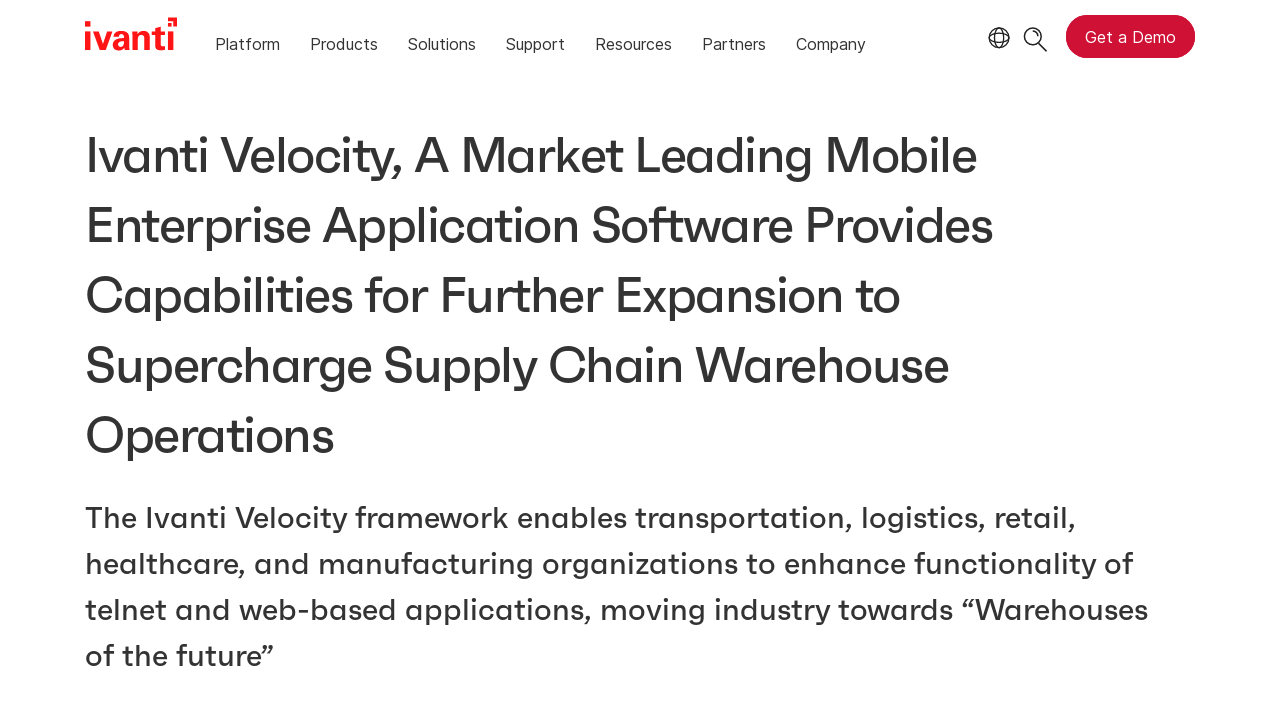

--- FILE ---
content_type: text/html; charset=utf-8
request_url: https://www.ivanti.com/company/press-releases/2021/ivanti-velocity-a-market-leading-mobile-enterprise-application-software-provides-capabilities-for-further-expansion-to-supercharge-supply-chain-warehouse-operations
body_size: 6574
content:

<!DOCTYPE html>
<html lang="en-us">
<head>
    <meta charset="utf-8">
    <meta name="viewport" content="width=device-width, initial-scale=1, shrink-to-fit=no">
    <meta name="theme-color" content="#ffffff">
    <meta http-equiv="x-ua-compatible" content="ie=edge">
    <meta name="description" content="The Ivanti Velocity framework enables transportation, logistics, retail, healthcare, and manufacturing organizations to enhance functionality of telnet and web-based applications, moving industry towards “Warehouses of the future”">
    <meta name="keywords" content="">
        <meta prefix="og: http://ogp.me/ns#" property="og:type" content="website" />
        <meta prefix="og: http://ogp.me/ns#" property="og:title" content="Ivanti Velocity: Supercharging Warehouse Operations" />
        <meta prefix="og: http://ogp.me/ns#" property="og:description" content="The Ivanti Velocity framework enables transportation, logistics, retail, healthcare, and manufacturing organizations to enhance functionality of telnet and web-based applications, moving industry towards “Warehouses of the future”" />
        <meta prefix="og: http://ogp.me/ns#" property="og:url" content="https://www.ivanti.com/company/press-releases/2021/ivanti-velocity-a-market-leading-mobile-enterprise-application-software-provides-capabilities-for-further-expansion-to-supercharge-supply-chain-warehouse-operations" />
            <meta prefix="og: http://ogp.me/ns#" property="og:image" content="https://static.ivanti.com/sites/marketing/media/images/open-graph/company-1200x628.jpg" />
        <meta name="twitter:card" content="summary_large_image" />
        <meta name="twitter:site" content="@GoIvanti" />
    <title>Ivanti Velocity: Supercharging Warehouse Operations</title>
    <script src="/bundles/js/head?v=RUkLco04EIuHf-fla2MuGtPRNR1wYys4EhsGvqb9EvY1"></script>

    <link rel="preload" as="script" href="/bundles/js/master?v=R_l8xg6XRch2QZX7SYPjBbJc72icTUz-1pi_u6UMzMY1">

    
        <link rel="preload" as="font" type="font/woff" href="https://static.ivanti.com/sites/marketing/fonts/faktum.woff" crossorigin />
    <link rel="preload" as="font" type="font/woff" href="https://static.ivanti.com/sites/marketing/fonts/faktum-medium-italic.woff" crossorigin />
    <link rel="preload" as="font" type="font/ttf" href="https://static.ivanti.com/sites/marketing/fonts/inter-regular.ttf" crossorigin />
    <link rel="preload" as="image" href="https://static.ivanti.com/sites/marketing/media/images/icons/misc/globe-icon.svg" />
    <link rel="preload" as="image" href="https://static.ivanti.com/sites/marketing/media/images/logos/ivanti-logo-red.svg" />
    <!-- CF WORKER:INS_TELEMETRY --><script>
        var appInsights = new Microsoft.ApplicationInsights.ApplicationInsights({
          config: {
              connectionString: 'InstrumentationKey=3afc380a-f5fb-4e47-ba2f-635dcb43569e;IngestionEndpoint=https://www.ivanti.com/data/appinsights',
              customHeaders: [
                  {
                    header: 'x-ivanti-stamp',
                    value: 'Fri, 16 Jan 2026 10:18:38 GMT'
                  },
                  {
                    header: 'x-ivanti-token',
                    value: 'vwTFKTvFXZn9jVMG%3Ar2EV4qtolh%2FliFMqYb6Qe0PpGjJAm%2FPM4YoKvRFaNvwSgYO7uwCmEDXWcM4V'
                  }
                ],
              disableCookiesUsage: true,
              disableInstrumentationKeyValidation: true,
              excludeRequestFromAutoTrackingPatterns: [new RegExp('.*')]
          }
        }).loadAppInsights();
        appInsights.trackPageView();
        // Track resource timings for App Insights
        if (window.PerformanceObserver) {
          const perfObserver = new PerformanceObserver(function (list, po) {
              ivanti.telemetry.processPerfEntries(list.getEntries());
          });
          perfObserver.observe({
              entryTypes: ['resource']
          });
        }
        (function (w, d, s, l, i) {
            w[l] = w[l] || []; w[l].push({
                'gtm.start':
                    new Date().getTime(), event: 'gtm.js'
            }); var f = d.getElementsByTagName(s)[0],
                j = d.createElement(s), dl = l != 'dataLayer' ? '&l=' + l : ''; j.async = true; j.src =
                    'https://www.googletagmanager.com/gtm.js?id=' + i + dl; f.parentNode.insertBefore(j, f);
        })(window, document, 'script', 'dataLayer', 'GTM-MSR93V6');
        console.log('Telemetry loaded');
        </script>
    <!-- Transcend Script // Airgap.js -->
    <script data-cfasync="false" data-autofocus="off" data-locale="en-US" data-local-sync="allow-network-observable" src="https://transcend-cdn.com/cm/1fe6b9f3-e11a-460c-93ae-108461b36594/airgap.js"></script>
        <script>
            (function () { var a = window.mutiny = window.mutiny || {}; if (!window.mutiny.client) { a.client = { _queue: {} }; var b = ["identify", "trackConversion"]; var c = [].concat(b, ["defaultOptOut", "optOut", "optIn"]); var d = function factory(c) { return function () { for (var d = arguments.length, e = new Array(d), f = 0; f < d; f++) { e[f] = arguments[f] } a.client._queue[c] = a.client._queue[c] || []; if (b.includes(c)) { return new Promise(function (b, d) { a.client._queue[c].push({ args: e, resolve: b, reject: d }) }) } else { a.client._queue[c].push({ args: e }) } } }; c.forEach(function (b) { a.client[b] = d(b) }) } })();
        </script>
        <script data-cfasync="false" src="https://client-registry.mutinycdn.com/personalize/client/10828834507511db.js"></script>
    <script src="https://cdnjs.cloudflare.com/ajax/libs/handlebars.js/4.7.7/handlebars.min.js"></script>
    <script src="https://www.youtube.com/iframe_api"></script>
    <script src="https://player.vimeo.com/api/player.js"></script>
    <link rel="canonical" href="https://www.ivanti.com/company/press-releases/2021/ivanti-velocity-a-market-leading-mobile-enterprise-application-software-provides-capabilities-for-further-expansion-to-supercharge-supply-chain-warehouse-operations" />
            <link rel="alternate" hreflang="de" href="https://www.ivanti.com/de/company/press-releases/2021/ivanti-velocity-a-market-leading-mobile-enterprise-application-software-provides-capabilities-for-further-expansion-to-supercharge-supply-chain-warehouse-operations" />
            <link rel="alternate" hreflang="fr" href="https://www.ivanti.com/fr/company/press-releases/2021/ivanti-velocity-a-market-leading-mobile-enterprise-application-software-provides-capabilities-for-further-expansion-to-supercharge-supply-chain-warehouse-operations" />
            <link rel="alternate" hreflang="es" href="https://www.ivanti.com/es/company/press-releases/2021/ivanti-velocity-a-market-leading-mobile-enterprise-application-software-provides-capabilities-for-further-expansion-to-supercharge-supply-chain-warehouse-operations" />
            <link rel="alternate" hreflang="it" href="https://www.ivanti.com/it/company/press-releases/2021/ivanti-velocity-a-market-leading-mobile-enterprise-application-software-provides-capabilities-for-further-expansion-to-supercharge-supply-chain-warehouse-operations" />
            <link rel="alternate" hreflang="ja" href="https://www.ivanti.com/ja/company/press-releases/2021/ivanti-velocity-a-market-leading-mobile-enterprise-application-software-provides-capabilities-for-further-expansion-to-supercharge-supply-chain-warehouse-operations" />
            <link rel="alternate" hreflang="en-gb" href="https://www.ivanti.com/en-gb/company/press-releases/2021/ivanti-velocity-a-market-leading-mobile-enterprise-application-software-provides-capabilities-for-further-expansion-to-supercharge-supply-chain-warehouse-operations" />
            <link rel="alternate" hreflang="en-au" href="https://www.ivanti.com/en-au/company/press-releases/2021/ivanti-velocity-a-market-leading-mobile-enterprise-application-software-provides-capabilities-for-further-expansion-to-supercharge-supply-chain-warehouse-operations" />
                <link rel="alternate" hreflang="en-nz" href="https://www.ivanti.com/en-au/company/press-releases/2021/ivanti-velocity-a-market-leading-mobile-enterprise-application-software-provides-capabilities-for-further-expansion-to-supercharge-supply-chain-warehouse-operations" />
            <link rel="alternate" hreflang="en-us" href="https://www.ivanti.com/company/press-releases/2021/ivanti-velocity-a-market-leading-mobile-enterprise-application-software-provides-capabilities-for-further-expansion-to-supercharge-supply-chain-warehouse-operations" />
                <link rel="alternate" hreflang="x-default" href="https://www.ivanti.com/company/press-releases/2021/ivanti-velocity-a-market-leading-mobile-enterprise-application-software-provides-capabilities-for-further-expansion-to-supercharge-supply-chain-warehouse-operations" />
            <link rel="alternate" hreflang="zh-cn" href="https://www.ivanti.com/zh-cn/company/press-releases/2021/ivanti-velocity-a-market-leading-mobile-enterprise-application-software-provides-capabilities-for-further-expansion-to-supercharge-supply-chain-warehouse-operations" />
    <link rel="icon" href="https://static.ivanti.com/sites/marketing/media/images/icons/ivanti-favicon.ico" sizes="16x16">
    <link rel="icon" type="image/png" href="https://static.ivanti.com/sites/marketing/media/images/icons/ivanti-favicon-32.png" sizes="32x32">
    <link rel="icon" type="image/png" href="https://static.ivanti.com/sites/marketing/media/images/icons/ivanti-favicon-152.png" sizes="152x152">
    <link href="/bundles/css/master?v=sqjd9Ex28c6BvEWhT1Mh06NqZ7hjq-IQM4JUX0VRVCg1" rel="stylesheet"/>

    
    <link href="/bundles/css/news?v=NpoUVP8JNO2CUDxFnN3c5979jCF1eMogYqBZX2ff1_01" rel="stylesheet"/>


        <script type="application/ld+json">
            {"@context":"http://schema.org","@type":"NewsArticle","headline":"Ivanti Velocity, A Market Leading Mobile Enterprise Application Software Provides Capabilities for Further Exp","datePublished":"2023-07-14T12:02:22.6090154","mainEntityOfPage":{"@type":"WebPage","@id":"https://www.ivanti.com/company/press-releases/2021/ivanti-velocity-a-market-leading-mobile-enterprise-application-software-provides-capabilities-for-further-expansion-to-supercharge-supply-chain-warehouse-operations"},"publisher":{"@type":"Organization","name":"Ivanti","logo":{"@type":"ImageObject","url":"https://static.ivanti.com/sites/marketing/media/images/logos/ivanti-logo-header-black-red-accent.png"}},"author":{"@type":"Person","name":"Jenny Pfleiderer"}}
        </script>
<script>
       ivanti.isChinaRequest = false;
       ivanti.isMidis = false;
       console.log("CF-Country: US")
     </script></head>
<body>
    <noscript>
        <iframe src="https://www.googletagmanager.com/ns.html?id=GTM-MSR93V6" height="0" width="0" style="display:none;visibility:hidden"></iframe>
    </noscript>
    <div class="page-wrapper">
                <header id="mainHeader" class="default"></header>
            <nav id="language-menu" class="dropdown" aria-label="Language">
                <div class="container">
                    <div class="row lang-title">
                        <svg xmlns="http://www.w3.org/2000/svg" viewBox="0 0 25 25" fill="none">
                            <circle cx="12.5801" cy="12.2557" r="11.25" stroke="#212121" stroke-width="1.5" />
                            <path d="M12.5801 1.00568C13.7998 1.00568 15.1064 2.01442 16.1523 4.10626C17.1757 6.15321 17.8301 9.03344 17.8301 12.2557C17.8301 15.4779 17.1757 18.3581 16.1523 20.4051C15.1064 22.4969 13.7998 23.5057 12.5801 23.5057C11.3603 23.5057 10.0537 22.4969 9.00781 20.4051C7.98448 18.3581 7.33008 15.4779 7.33008 12.2557C7.33008 9.03344 7.98448 6.15321 9.00781 4.10626C10.0537 2.01442 11.3603 1.00568 12.5801 1.00568Z" stroke="#212121" stroke-width="1.5" />
                            <path d="M23.8301 12.2557C23.8301 13.4754 22.8213 14.782 20.7295 15.8279C18.6825 16.8513 15.8023 17.5057 12.5801 17.5057C9.35784 17.5057 6.47761 16.8513 4.43066 15.8279C2.33882 14.782 1.33008 13.4754 1.33008 12.2557C1.33008 11.0359 2.33882 9.72933 4.43066 8.68341C6.47761 7.66007 9.35784 7.00568 12.5801 7.00568C15.8023 7.00568 18.6825 7.66007 20.7295 8.68341C22.8213 9.72933 23.8301 11.0359 23.8301 12.2557Z" stroke="#212121" stroke-width="1.5" />
                        </svg>
                        <p>Language/Region</p>
                    </div>
                    <div class="row languages">
                        <ul>
                                    <li data-nav-breadcrumb="english|united-states">
                                            <a rel="alternate" href="https://www.ivanti.com/company/press-releases/2021/ivanti-velocity-a-market-leading-mobile-enterprise-application-software-provides-capabilities-for-further-expansion-to-supercharge-supply-chain-warehouse-operations" hreflang="en-us">English (Global)</a>
                                    </li>
                                    <li data-nav-breadcrumb="english|en-au">
                                            <a rel="alternate" href="https://www.ivanti.com/en-au/company/press-releases/2021/ivanti-velocity-a-market-leading-mobile-enterprise-application-software-provides-capabilities-for-further-expansion-to-supercharge-supply-chain-warehouse-operations" hreflang="en-au">English (Australia)</a>
                                    </li>
                                    <li data-nav-breadcrumb="english|en-gb">
                                            <a rel="alternate" href="https://www.ivanti.com/en-gb/company/press-releases/2021/ivanti-velocity-a-market-leading-mobile-enterprise-application-software-provides-capabilities-for-further-expansion-to-supercharge-supply-chain-warehouse-operations" hreflang="en-gb">English (United Kingdom)</a>
                                    </li>
                                    <li data-nav-breadcrumb="europe|germany">
                                            <a rel="alternate" href="https://www.ivanti.com/de/company/press-releases/2021/ivanti-velocity-a-market-leading-mobile-enterprise-application-software-provides-capabilities-for-further-expansion-to-supercharge-supply-chain-warehouse-operations" hreflang="de">Deutsch</a>
                                    </li>
                                    <li data-nav-breadcrumb="europe|spain">
                                            <a rel="alternate" href="https://www.ivanti.com/es/company/press-releases/2021/ivanti-velocity-a-market-leading-mobile-enterprise-application-software-provides-capabilities-for-further-expansion-to-supercharge-supply-chain-warehouse-operations" hreflang="es">Espa&#241;ol</a>
                                    </li>
                                    <li data-nav-breadcrumb="europe|france">
                                            <a rel="alternate" href="https://www.ivanti.com/fr/company/press-releases/2021/ivanti-velocity-a-market-leading-mobile-enterprise-application-software-provides-capabilities-for-further-expansion-to-supercharge-supply-chain-warehouse-operations" hreflang="fr">Fran&#231;ais</a>
                                    </li>
                                    <li data-nav-breadcrumb="europe|italy">
                                            <a rel="alternate" href="https://www.ivanti.com/it/company/press-releases/2021/ivanti-velocity-a-market-leading-mobile-enterprise-application-software-provides-capabilities-for-further-expansion-to-supercharge-supply-chain-warehouse-operations" hreflang="it">Italiano</a>
                                    </li>
                                    <li data-nav-breadcrumb="other|china">
                                            <a rel="alternate" href="https://www.ivanti.com/zh-cn/company/press-releases/2021/ivanti-velocity-a-market-leading-mobile-enterprise-application-software-provides-capabilities-for-further-expansion-to-supercharge-supply-chain-warehouse-operations" hreflang="zh-cn">中文(中国)</a>
                                    </li>
                                    <li data-nav-breadcrumb="other|japan">
                                            <a rel="alternate" href="https://www.ivanti.com/ja/company/press-releases/2021/ivanti-velocity-a-market-leading-mobile-enterprise-application-software-provides-capabilities-for-further-expansion-to-supercharge-supply-chain-warehouse-operations" hreflang="ja">日本語</a>
                                    </li>
                        </ul>
                    </div>
                    <button class="header-close-button"></button>
                </div>
            </nav>
            <nav class="search-nav desktop dropdown" aria-label="Search">
                <div class="container-fluid">
                    <div class="row">
                        <div class="col-xs-12">
                            <form class="searchbox" method="get" action="https://www.ivanti.com/search">
                                <input tabindex="0" type="text" name="q" class="search-terms" placeholder="Search">
                                <button type="submit" class="search-submit"></button>
                            </form>
                            <p>Search the knowledge base, product forums and documentation on the <a href="https://forums.ivanti.com/s/searchallcontent?language=en_US" target="_blank">Ivanti Community.</a></p>
                        </div>
                    </div>
                    <button tabindex="0" class="header-close-button"></button>
                </div>
            </nav>
                    <main id="animation-page-wrap">

<section class="section-class-container press-article-container">
    <div class="container">
        <div class="titles row">
            <div class="col-xs-12">
                <div class="title">
                    <h1>Ivanti Velocity, A Market Leading Mobile Enterprise Application Software Provides Capabilities for Further Expansion to Supercharge Supply Chain Warehouse Operations</h1>
                        <h3>The Ivanti Velocity framework enables transportation, logistics, retail, healthcare, and manufacturing organizations to enhance functionality of telnet and web-based applications, moving industry towards “Warehouses of the future”</h3>
                </div>
            </div>
        </div>
        <div class="article row">
            <div class="col-xs-12">
                <div>
                    <span>December 16, 2021 — SALT LAKE CITY —</span>
                    <p>Ivanti Wavelink, the supply chain business unit of Ivanti, today announced that the Ivanti Velocity framework provides capabilities to further empower supply chain customers to supercharge warehouse operations – without needing to write code or cause disruption to existing WMS or ERP systems. The Ivanti Velocity framework enables transportation, logistics, retail, healthcare and manufacturing, organizations to increase productivity through powerful workflow automation, all while delivering enhanced, consistent user experiences across rugged mobile computers.</p>

<p>Automation in warehouses has become a top priority for supply chain operations. In the last year, the COVID-19 pandemic has increased consumer interest in e-commerce, and with the consumer demand, supply chain is trying to play catch-up. Plus, businesses are struggling with labour shortages and looking to hire new or seasonal employees to keep up with peak seasons. With all the current supply chain challenges, there’s little time to deal with any disruption to supply chain operations. This is where Ivanti Velocity plays a critical role – it combines Terminal Emulation (TE) and Industrial Browser capabilities into a single client, allowing for telnet green-screen migration to updated mobile devices as well as a curated browser experience. &nbsp;Its technology framework provides capabilities for businesses to empower every working device at the edge for operational excellence in business-critical environments and offers upgrades, modernization, automation, and integration capabilities to optimize supply chain operations to be fully future-proofed.</p>

<p>With millions of Velocity licenses installed, here are some examples of how businesses are easily expanding and uncovering opportunities and use cases without having to re-invest or replace their WMS or back-end IT systems:</p>

<ul>
	<li>Voice enabled picking</li>
	<li>Put-to-light &amp; Pick-to-light</li>
	<li>HUD peripheral deployment</li>
	<li>Damaged goods process</li>
	<li>IoT device integration</li>
	<li>KPI tracking</li>
</ul>

<p>“The expansion of Ivanti Velocity comes at a critical time, as retail, manufacturing, and logistics companies urgently need to speed operations, reduce risks, and increase productivity,” said Brandon Black, senior vice president and general manager, Ivanti Wavelink. “I’m proud of our development team for being proactive and creatively designing capabilities for organizations that are solving their most pressing supply chain challenges today, as well as preparing for the future. Ivanti Velocity connects use case scenarios that center around inbound and outbound as well as in areas that are beyond the four walls, allowing for operational excellence.” &nbsp;</p>

<p>Ivanti Velocity enables supply chain organizations to upgrade to the latest operating systems such as Android, iOS, and Windows 10 – all without having to write a single line of code. Ivanti Velocity also provides the ability to modernize existing applications to provide better user interfaces for additional productivity gains. This equates to less training time for staff and greater accuracy, productivity, and efficiencies in work practices. But the real advantage is that Ivanti Velocity is a future-proofed technology, empowering organizations to maximize their investments and drive towards “Warehouses of the future.”</p>

<p><strong>Availability</strong></p>

<p>Ivanti® Wavelink® Velocity Solutions Directory can be accessed at <a href="https://solutionsdirectory.ivanti.com/" target="_blank">https://solutionsdirectory.ivanti.com/</a>.</p>

<p><strong>About Ivanti Wavelink</strong></p>

<p>Ivanti Wavelink software enables organizations to leverage modern mobile technology in the warehouse and across the supply chain to improve productivity, picking accuracy, and reduce risks without modifying backend IT systems. It’s been deployed with 16,000+ customers on over 5 million devices. Ivanti Wavelink is part of Ivanti, which automates IT and Security Operations to discover, manage, secure and service cloud to edge. Ivanti is headquartered in Salt Lake City, Utah and has offices all over the world. For more information, visit www.ivanti.com/wavelink and follow @GoIvanti.</p>

                </div>
                <div class="article-faq">
                    
                </div>
            </div>
        </div>
            <div class="contacts divider-line-before-row row">
                    <div class="contacts-header col-xs-12">
                        <h4>Press Contacts</h4>
                    </div>
                                    <div class="col-xs-12 col-sm-6 col-md-4">
                        <span class="name">Jenny Pfleiderer</span><br />
                        Ivanti<br />
                        Director, Corporate Communications<br />
                        +1 925-878-5655<br />
                        <a href="/cdn-cgi/l/email-protection#701a151e1e095e00161c15191415021502301906111e04195e131f1d"><span class="__cf_email__" data-cfemail="ec8689828295c29c8a80898588899e899eac859a8d829885c28f8381">[email&#160;protected]</span></a>
                    </div>
            </div>
    </div>
</section></main>

        <footer id="mainFooter"></footer>
            </div>
    <script data-cfasync="false" src="/cdn-cgi/scripts/5c5dd728/cloudflare-static/email-decode.min.js"></script><script>
        ivanti.loadHeader = true;
        ivanti.loadFooter = true;
        if (ivanti.loadHeader)
        {
            $('#mainHeader').load('/partials/header?v=3.3&showtel=false', ivanti.header.onLoad);
        }
        if (ivanti.loadFooter)
        {
            $('#mainFooter').load('/partials/footer?v=2.1');
        }
        ivanti.resStrings["newTabText"] = `link opens in new tab`;
        ivanti.persistUrlParams();
    </script>
    <script src="/bundles/js/master?v=R_l8xg6XRch2QZX7SYPjBbJc72icTUz-1pi_u6UMzMY1"></script>

        
    <script type="text/plain" class="optanon-category-2">
        window._elqQ = [
            ['elqSetSiteId', '1800677'],
            ['elqUseFirstPartyCookie', 'tracking.info.ivanti.com'],
            ['elqTrackPageView', window.location.href]
        ];
        ivanti.injectScript("https://img.en25.com/i/elqCfg.min.js", true);
    </script>
<script defer src="https://static.cloudflareinsights.com/beacon.min.js/vcd15cbe7772f49c399c6a5babf22c1241717689176015" integrity="sha512-ZpsOmlRQV6y907TI0dKBHq9Md29nnaEIPlkf84rnaERnq6zvWvPUqr2ft8M1aS28oN72PdrCzSjY4U6VaAw1EQ==" data-cf-beacon='{"rayId":"9becdeb6cdf21e9f","version":"2025.9.1","serverTiming":{"name":{"cfExtPri":true,"cfEdge":true,"cfOrigin":true,"cfL4":true,"cfSpeedBrain":true,"cfCacheStatus":true}},"token":"3234a70395ab4e4ba3444e9a84abc8c1","b":1}' crossorigin="anonymous"></script>
</body>
</html>

--- FILE ---
content_type: text/html; charset=utf-8
request_url: https://www.ivanti.com/partials/header?v=3.3&showtel=false
body_size: 9077
content:

<div class="container-fluid">
    <script type="text/javascript">
    $(document).ready(function () {
        const source = $("#midis-skinny-template").html();
        const template = Handlebars.compile(source);
        let data = {
            string: "",
            url: [],
            linkText: []
        }
        if (ivanti.isChinaRequest) {
            data.string = 'Ivanti sales operations in China are now with our local Distribution partners. Please visit:';
            data.linkText = ['Bestjoin,', 'Digital China,', 'MTech'];
            data.url = ['http://www.bestjoin.net/', 'https://www.digitalchina.com/', 'https://www.mtechpro.cn/'];
        } else {
            data.string = 'As of April 1, 2024, all Ivanti operations in your region will be assumed by IVM EME. For sales questions please visit';
            data.linkText = ['https://www.ivmeme.com'];
            data.url = ['https://www.ivmeme.com'];
        }
        $('.midis-banner.skinny').append(template(data));
    });
</script>
<div class="midis-banner skinny">
    <script type="text/x-handlebars-template" id="midis-skinny-template">
        <div>
            <p>
                {{string}}
                {{#each linkText}}
                    <a class="midis-link" href="{{lookup ../url @index}}">{{this}}</a>
                {{/each}}
            </p>
        </div>
    </script>
    <span class="midis-close"></span>
</div>
    <a id="skip-content" href="#animation-page-wrap" aria-label="Skip to content">Skip to content</a>
    <div id="standard-header" class="row">
        <div id="main-logo" class="col-xs-6 col-lg-1">
            <a aria-label="Home" href="https://www.ivanti.com/" class="logo">
                <svg xmlns="http://www.w3.org/2000/svg" width="517.6" height="184.4" viewBox="0 0 517.6 184.4"><polygon points="497.2 20.4 497.2 50.9 517.6 50.9 517.6 0 466.7 0 466.7 20.4 497.2 20.4" fill="#ff1515" /><rect x="466.7" y="30.5" width="20.3" height="20.35" fill="#ff1515" /><rect y="20.4" width="30.5" height="30.52" fill="#ff1515" /><path d="M248.3,113.7c0-4.8-.2-17.2-7.2-25.6-10.3-12-28.5-13.4-37.1-13.4s-22.1,1.6-31.6,8.4-11.5,19-11.8,24.6h30a16.13,16.13,0,0,1,2.2-9.3,14,14,0,0,1,11.6-5.8c2.9,0,10.9,1.1,13.6,8.7,1.2,3.7,1.4,7,1.4,13.8-10.1,0-28.4,0-41.2,5.8-19.2,8.9-22.1,24.1-22.1,32.4a32.42,32.42,0,0,0,9.1,22.9c4.1,3.9,10.9,8.2,26,8.2,5.7,0,19.6,0,31.1-16.7a85.48,85.48,0,0,0,1,14.2H251a122.54,122.54,0,0,1-2.5-26.4Zm-34.6,44.9a17.49,17.49,0,0,1-13,6c-10.1,0-14.9-7.8-14.9-14.8,0-12.4,14-18.6,33.6-17,0,11.2-.4,19.2-5.7,25.8Z" fill="#ff1515" /><path d="M425.7,51.3l-30.3,8.3v18h-20V97.8h20v57.9c0,8.7,0,28.1,30.7,28.1a93.52,93.52,0,0,0,23.7-3.3v-20a80.65,80.65,0,0,1-10.3.6c-13.6,0-13.6-6-13.8-15.5V97.8h24.7V77.6H425.7Z" fill="#ff1515" /><rect y="77.6" width="30.5" height="104.35" fill="#ff1515" /><polygon points="124.9 77.6 101 148.3 77.5 77.6 44.7 77.6 82.9 181.9 116.8 181.9 154.4 77.6 124.9 77.6" fill="#ff1515" /><path d="M361.7,94.5c-2.7-7.2-11.4-19.6-31.8-19.6-22.7,0-30.9,13.4-33.8,18.1l-.8-15.4H266c.6,7.2.6,18.3.6,18.7v85.6h30.7v-61c0-8.1,1.9-13.2,3.7-15.9a19.11,19.11,0,0,1,15.9-8,16.1,16.1,0,0,1,14.9,8.8c1.6,3.3,1.6,7,1.6,11.4v64.7h31.1V125.6C364.5,106.2,363.9,100.9,361.7,94.5Z" fill="#ff1515" /><rect x="466.7" y="77.6" width="30.5" height="104.35" fill="#ff1515" /></svg>
            </a>
        </div>
        <div id="nav-container" class="col-xs-6 col-lg-11">
            <input id="main-menu-state" type="checkbox">
            <button id="indicator-lang" aria-label="Language">
                <svg class="flag" xmlns="http://www.w3.org/2000/svg" viewBox="0 0 25 25" fill="none" role="none">
                    <circle cx="12.5801" cy="12.2557" r="11.25" stroke="#212121" stroke-width="1.5" />
                    <path d="M12.5801 1.00568C13.7998 1.00568 15.1064 2.01442 16.1523 4.10626C17.1757 6.15321 17.8301 9.03344 17.8301 12.2557C17.8301 15.4779 17.1757 18.3581 16.1523 20.4051C15.1064 22.4969 13.7998 23.5057 12.5801 23.5057C11.3603 23.5057 10.0537 22.4969 9.00781 20.4051C7.98448 18.3581 7.33008 15.4779 7.33008 12.2557C7.33008 9.03344 7.98448 6.15321 9.00781 4.10626C10.0537 2.01442 11.3603 1.00568 12.5801 1.00568Z" stroke="#212121" stroke-width="1.5" />
                    <path d="M23.8301 12.2557C23.8301 13.4754 22.8213 14.782 20.7295 15.8279C18.6825 16.8513 15.8023 17.5057 12.5801 17.5057C9.35784 17.5057 6.47761 16.8513 4.43066 15.8279C2.33882 14.782 1.33008 13.4754 1.33008 12.2557C1.33008 11.0359 2.33882 9.72933 4.43066 8.68341C6.47761 7.66007 9.35784 7.00568 12.5801 7.00568C15.8023 7.00568 18.6825 7.66007 20.7295 8.68341C22.8213 9.72933 23.8301 11.0359 23.8301 12.2557Z" stroke="#212121" stroke-width="1.5" />
                </svg>
            </button>
            <button class="search-icon" aria-label="Search">
                <span>
                    <svg xmlns="http://www.w3.org/2000/svg" height="25" width="25" viewBox="0 0 25 25" fill="none" role="none">
                        <circle cx="9.80887" cy="9.39848" r="8.39286" stroke="#212121" stroke-width="1.5" />
                        <path d="M9.66602 3.25562C12.9797 3.25565 15.666 5.94193 15.666 9.25562H14.166C14.166 6.77036 12.1513 4.75565 9.66602 4.75562V3.25562Z" fill="#212121" />
                        <path d="M15.5234 16.2556L23.5234 24.2556" stroke="#212121" stroke-width="1.5" />
                    </svg>
                </span>
            </button>
            <div id="full-menu-cta">
                <a href="/lp/demo" class="red-cta primary button" data-nav-breadcrumb="contact"><span>Get a Demo</span></a>
            </div>
            <label class="main-menu-btn" for="main-menu-state" role="button" tab-index="0" aria-label="Menu">
                <span class="main-menu-btn-icon"></span>
            </label>
            <span class="shadow-arrow mobile-arrow"></span>
            <span role="none" class="hover-off-zone"></span>
            <nav id="site-nav" aria-label="Menu">
                <ul class="nav-list" role="tablist">
                    <li class="search-nav mobile">
                        <div class="container-fluid">
                            <div class="row">
                                <div class="col-xs-12">
                                    <form class="searchbox" action="https://www.ivanti.com/search" method="get">
                                        <input type="text" name="q" class="search-terms" placeholder="Search">
                                        <button type="submit" class="search-submit"></button>
                                    </form>
                                    <p>Search the knowledge base, product forums and documentation on the <a href="https://forums.ivanti.com/s/searchallcontent?language=en_US" target="_blank">Ivanti Community.</a></p>
                                </div>
                            </div>
                        </div>
                    </li>
                        <li tabindex="0" role="tab">
                            <p class="layer1" aria-haspopup="true">Platform<span class="shadow-arrow desktop-arrow"></span></p>
                            <span class="sub-arrow"></span>
                                <ul class="subcategories column-count-2">
                                    <li>
                                        <div class="submenu">
                                                <ul class="menu-col">
                                                    <li class="uppercase-title">
                                                        <section id="e794c0c1" class="AHCLayoutTextImage top-nav"><div class="section-class-container"><div class="container"><div class="row"><div class="content col-xs-12 col-md-6"><div class="text"><h4><span>Ivanti Neurons Platform</span></h4><h2><span>Unified IT and Security. Powered by AI.</span></h2><div><p>No more silos: service management, endpoint management and security, all on a single platform.</p></div></div><div class="cta"><div class="button-inline-block"><a href="/ivanti-neurons" class="button primary"><span>Learn More</span></a></div><div class="button-inline-block"></div></div></div><div class="media col-xs-12 col-md-6"></div></div></div></div></section>
                                                    </li>
                                                </ul>
                                                <ul class="menu-col">
                                                    <li class="uppercase-title">
                                                        Ivanti Neurons
                                                    </li>
                                                        <li class="menu-item" data-nav-breadcrumb="platform|ivanti-neurons|overview">
                                                            <a href="/ivanti-neurons"><p>Overview</p></a>
                                                        </li>
                                                </ul>
                                        </div>
                                    </li>
                                </ul>
                        </li>
                        <li tabindex="0" role="tab">
                            <p class="layer1" aria-haspopup="true">Products<span class="shadow-arrow desktop-arrow"></span></p>
                            <span class="sub-arrow"></span>
                                <ul class="subcategories mega" role="tablist">
                                            <li tabindex="0" role="tab">
                                                <p class="layer2">IT Service Management</p>
                                                <span class="sub-arrow"></span>
                                                <div class="submenu">
                                                    <div class="header-text">
                                                        <p class="header-text-title">IT Service Management</p>
                                                        <section id="d4a1083c" class="AHCFreeform"><div><p>Deliver amazing employee experiences and business outcomes. <a href="https://www.ivanti.com/service-management">View all&nbsp;›</a></p></div></section>
                                                    </div>
                                                    <div class="menu-columns ">
                                                            <ul class="menu-col light-font">
                                                                <li class="uppercase-title" data-nav-breadcrumb="products|esm|service-management">
                                                                    Service Management
                                                                </li>
                                                                    <li class="menu-item" data-nav-breadcrumb="products|esm|service-management|it-service-management">
                                                                        <a href="/products/ivanti-neurons-itsm"><p class="menu-item-title">IT Service Management</p><p></p></a>
                                                                    </li>
                                                                    <li class="menu-item" data-nav-breadcrumb="products|esm|service-management|virtual-agent">
                                                                        <a href="/products/ivanti-neurons-digital-assistant"><p class="menu-item-title">Virtual Agent</p><p></p></a>
                                                                    </li>
                                                                    <li class="menu-item" data-nav-breadcrumb="products|esm|service-management|workflow-data-integrations">
                                                                        <a href="/products/ivanti-neurons-ipaas"><p class="menu-item-title">Workflow Data Integrations</p><p></p></a>
                                                                    </li>
                                                                    <li class="menu-item" data-nav-breadcrumb="products|esm|service-management|service-desk-voice-integration">
                                                                        <a href="/products/voice"><p class="menu-item-title">Service Desk Voice Integration</p><p></p></a>
                                                                    </li>
                                                                    <li class="menu-item" data-nav-breadcrumb="products|esm|service-management|generative-ai-for-itsm">
                                                                        <a href="/ai"><p class="menu-item-title">Generative AI for ITSM</p><p></p></a>
                                                                    </li>
                                                            </ul>
                                                            <ul class="menu-col light-font">
                                                                <li class="uppercase-title" data-nav-breadcrumb="products|esm|asset-and-discovery">
                                                                    Asset and Discovery
                                                                </li>
                                                                    <li class="menu-item" data-nav-breadcrumb="products|esm|asset-and-discovery|asset-discovery">
                                                                        <a href="/products/discovery"><p class="menu-item-title">Asset Discovery</p><p></p></a>
                                                                    </li>
                                                                    <li class="menu-item" data-nav-breadcrumb="products|esm|asset-and-discovery|it-asset-management">
                                                                        <a href="/products/it-asset-management"><p class="menu-item-title">IT Asset Management</p><p></p></a>
                                                                    </li>
                                                                    <li class="menu-item" data-nav-breadcrumb="products|esm|asset-and-discovery|it-service-mapping">
                                                                        <a href="/products/it-service-mapping"><p class="menu-item-title">IT Service Mapping</p><p></p></a>
                                                                    </li>
                                                            </ul>
                                                            <ul class="menu-col light-font">
                                                                <li class="uppercase-title" data-nav-breadcrumb="products|esm|ewm">
                                                                    Enterprise Workflow Management
                                                                </li>
                                                                    <li class="menu-item" data-nav-breadcrumb="products|esm|ewm|facilities-service-management">
                                                                        <a href="/products/facilities-service-management"><p class="menu-item-title">Facilities Service Management</p><p></p></a>
                                                                    </li>
                                                                    <li class="menu-item" data-nav-breadcrumb="products|esm|ewm|hr-service-management">
                                                                        <a href="/products/hr-service-management"><p class="menu-item-title">HR Service Management</p><p></p></a>
                                                                    </li>
                                                                    <li class="menu-item" data-nav-breadcrumb="products|esm|ewm|project-portfolio-management">
                                                                        <a href="/products/project-portfolio-management"><p class="menu-item-title">Project Portfolio Management</p><p></p></a>
                                                                    </li>
                                                                    <li class="menu-item" data-nav-breadcrumb="products|esm|ewm|governance-risk-compliance-management">
                                                                        <a href="/products/grc-management"><p class="menu-item-title">Governance, Risk & Compliance Management</p><p></p></a>
                                                                    </li>
                                                                    <li class="menu-item" data-nav-breadcrumb="products|esm|ewm|security-operations-management">
                                                                        <a href="/products/security-operations-management"><p class="menu-item-title">Security Operations Management</p><p></p></a>
                                                                    </li>
                                                            </ul>
                                                    </div>
                                                </div>
                                            </li>
                                            <li tabindex="0" role="tab">
                                                <p class="layer2">Autonomous Endpoint Management</p>
                                                <span class="sub-arrow"></span>
                                                <div class="submenu">
                                                    <div class="header-text">
                                                        <p class="header-text-title">Autonomous Endpoint Management</p>
                                                        <section id="f1d04764" class="AHCFreeform"><div><p>Discover, manage, secure and heal all your devices - no matter where they are. <a href="https://www.ivanti.com/autonomous-endpoint-management">View all&nbsp;›</a></p></div></section>
                                                    </div>
                                                    <div class="menu-columns ">
                                                            <ul class="menu-col light-font">
                                                                <li class="uppercase-title" data-nav-breadcrumb="products|uem|unified-endpoint-experience-management">
                                                                    <a href="/autonomous-endpoint-management/unified-endpoint-management" class="light-font"><p>Unified Endpoint & Experience Management</p></a>
                                                                </li>
                                                                    <li class="menu-item" data-nav-breadcrumb="products|uem|unified-endpoint-experience-management|asset-discovery-inventory">
                                                                        <a href="/products/discovery"><p class="menu-item-title">Asset Discovery & Inventory</p><p></p></a>
                                                                    </li>
                                                                    <li class="menu-item" data-nav-breadcrumb="products|uem|unified-endpoint-experience-management|endpoint-management">
                                                                        <a href="/products/ivanti-neurons-for-unified-endpoint-management"><p class="menu-item-title">Endpoint Management</p><p></p></a>
                                                                    </li>
                                                                    <li class="menu-item" data-nav-breadcrumb="products|uem|unified-endpoint-experience-management|digital-employee-experience-management">
                                                                        <a href="/products/ivanti-neurons-for-digital-experience"><p class="menu-item-title">Digital Experience Management</p><p></p></a>
                                                                    </li>
                                                                    <li class="menu-item" data-nav-breadcrumb="products|uem|unified-endpoint-experience-management|modern-device-management">
                                                                        <a href="/products/ivanti-neurons-for-mdm"><p class="menu-item-title">Modern Device Management</p><p></p></a>
                                                                    </li>
                                                                    <li class="menu-item" data-nav-breadcrumb="products|uem|unified-endpoint-experience-management|workspace-management">
                                                                        <a href="/products/user-workspace-manager"><p class="menu-item-title">Workspace Management</p><p></p></a>
                                                                    </li>
                                                                    <li class="menu-item" data-nav-breadcrumb="products|uem|unified-endpoint-experience-management|medical-device-management">
                                                                        <a href="/products/medical-device-management"><p class="menu-item-title">Medical Device Management</p><p></p></a>
                                                                    </li>
                                                            </ul>
                                                            <ul class="menu-col light-font">
                                                                <li class="uppercase-title" data-nav-breadcrumb="products|uem|endpoint-security">
                                                                    <a href="/autonomous-endpoint-management/endpoint-security" class="light-font"><p>Endpoint Security</p></a>
                                                                </li>
                                                                    <li class="menu-item" data-nav-breadcrumb="products|uem|endpoint-security|application-control-privilege-management">
                                                                        <a href="/products/app-control-and-privileged-management"><p class="menu-item-title">Application Control & Privilege Management</p><p></p></a>
                                                                    </li>
                                                                    <li class="menu-item" data-nav-breadcrumb="products|uem|endpoint-security|risk-based-patch-management">
                                                                        <a href="/products/ivanti-neurons-for-patch-management"><p class="menu-item-title">Risk-Based Patch Management</p><p></p></a>
                                                                    </li>
                                                                    <li class="menu-item" data-nav-breadcrumb="products|uem|endpoint-security|patch-management-for-intune">
                                                                        <a href="/products/ivanti-neurons-patch-for-intune"><p class="menu-item-title">Patch Management for Intune</p><p></p></a>
                                                                    </li>
                                                                    <li class="menu-item" data-nav-breadcrumb="products|uem|endpoint-security|mobile-threat-defense">
                                                                        <a href="/products/mobile-threat-defense"><p class="menu-item-title">Mobile Threat Defense</p><p></p></a>
                                                                    </li>
                                                            </ul>
                                                    </div>
                                                </div>
                                            </li>
                                            <li tabindex="0" role="tab">
                                                <p class="layer2">Exposure Management</p>
                                                <span class="sub-arrow"></span>
                                                <div class="submenu">
                                                    <div class="header-text">
                                                        <p class="header-text-title">Exposure Management</p>
                                                        <section id="b32dc207" class="AHCFreeform"><div><p>Expand your vulnerability management practice to proactively prevent breaches. <a href="https://www.ivanti.com/exposure-management">View all ›</a></p></div></section>
                                                    </div>
                                                    <div class="menu-columns ">
                                                            <ul class="menu-col light-font">
                                                                <li class="uppercase-title" data-nav-breadcrumb="products|exposure|exposure-assessment">
                                                                    Exposure Assessment
                                                                </li>
                                                                    <li class="menu-item" data-nav-breadcrumb="products|exposure|exposure-assessment|application-security-posture-management">
                                                                        <a href="/products/application-security-posture-management"><p class="menu-item-title">Application Security Posture Management</p><p></p></a>
                                                                    </li>
                                                                    <li class="menu-item" data-nav-breadcrumb="products|exposure|exposure-assessment|cyber-asset-discovery-inventory">
                                                                        <a href="/products/discovery/cyber-asset-inventory"><p class="menu-item-title">Cyber Asset Discovery & Inventory</p><p></p></a>
                                                                    </li>
                                                                    <li class="menu-item" data-nav-breadcrumb="products|exposure|exposure-assessment|external-attack-surface-management">
                                                                        <a href="/products/external-attack-surface-management"><p class="menu-item-title">External Attack Surface Management</p><p></p></a>
                                                                    </li>
                                                                    <li class="menu-item" data-nav-breadcrumb="products|exposure|exposure-assessment|risk-based-vulnerability-management">
                                                                        <a href="/products/risk-based-vulnerability-management"><p class="menu-item-title">Risk-Based Vulnerability Management</p><p></p></a>
                                                                    </li>
                                                                    <li class="menu-item" data-nav-breadcrumb="products|exposure|exposure-assessment|vulnerability-intelligence">
                                                                        <a href="/products/ivanti-neurons-for-vulnerability-knowledge-base"><p class="menu-item-title">Vulnerability Intelligence</p><p></p></a>
                                                                    </li>
                                                            </ul>
                                                            <ul class="menu-col light-font">
                                                                <li class="uppercase-title" data-nav-breadcrumb="products|exposure|remediation">
                                                                    Remediation
                                                                </li>
                                                                    <li class="menu-item" data-nav-breadcrumb="products|exposure|remediation|proactive-self-healing">
                                                                        <a href="/products/ivanti-neurons-healing"><p class="menu-item-title">Proactive Self-Healing</p><p></p></a>
                                                                    </li>
                                                                    <li class="menu-item" data-nav-breadcrumb="products|exposure|remediation|risk-based-patch-management">
                                                                        <a href="/products/ivanti-neurons-for-patch-management"><p class="menu-item-title">Risk-Based Patch Management</p><p></p></a>
                                                                    </li>
                                                            </ul>
                                                    </div>
                                                </div>
                                            </li>
                                            <li tabindex="0" role="tab">
                                                <p class="layer2">Network Security</p>
                                                <span class="sub-arrow"></span>
                                                <div class="submenu">
                                                    <div class="header-text">
                                                        <p class="header-text-title">Network Security</p>
                                                        <section id="d67d737b" class="AHCFreeform"><div><p>Enabling Everywhere Workplace with secure access to applications and data - anytime, anywhere, any device. <a href="https://www.ivanti.com/network-security">View all ›</a></p></div></section>
                                                    </div>
                                                    <div class="menu-columns one">
                                                            <ul class="menu-col light-font">
                                                                <li class="uppercase-title" data-nav-breadcrumb="products|netsec|secure-network-access">
                                                                    Secure Network Access
                                                                </li>
                                                                    <li class="menu-item" data-nav-breadcrumb="products|netsec|secure-network-access|application-delivery-controller">
                                                                        <a href="/products/virtual-application-delivery-controller"><p class="menu-item-title">Application Delivery Controller</p><p></p></a>
                                                                    </li>
                                                                    <li class="menu-item" data-nav-breadcrumb="products|netsec|secure-network-access|network-access-control">
                                                                        <a href="/products/network-access-control"><p class="menu-item-title">Network Access Control</p><p></p></a>
                                                                    </li>
                                                                    <li class="menu-item" data-nav-breadcrumb="products|netsec|secure-network-access|secure-access-management">
                                                                        <a href="/products/secure-access-management"><p class="menu-item-title">Secure Access Management</p><p></p></a>
                                                                    </li>
                                                                    <li class="menu-item" data-nav-breadcrumb="products|netsec|secure-network-access|secure-access-vpn">
                                                                        <a href="/products/connect-secure-vpn"><p class="menu-item-title">Secure Access VPN</p><p></p></a>
                                                                    </li>
                                                                    <li class="menu-item" data-nav-breadcrumb="products|netsec|secure-network-access|zero-trust-access">
                                                                        <a href="/products/ivanti-neurons-zero-trust-access"><p class="menu-item-title">Zero Trust Access</p><p></p></a>
                                                                    </li>
                                                            </ul>
                                                    </div>
                                                </div>
                                            </li>
                                            <li tabindex="0" role="tab">
                                                <p class="layer2">Supply Chain</p>
                                                <span class="sub-arrow"></span>
                                                <div class="submenu">
                                                    <div class="header-text">
                                                        <p class="header-text-title">Supply Chain</p>
                                                        <section id="b5f3c5a4" class="AHCFreeform"><div><p>Deliver warehouse automation to empower supply chain operations. <a href="https://www.ivanti.com/supply-chain">View all ›</a></p></div></section>
                                                    </div>
                                                    <div class="menu-columns one">
                                                            <ul class="menu-col light-font">
                                                                <li class="uppercase-title" data-nav-breadcrumb="products|supply-chain|enterprise-mobility">
                                                                    Supply Chain
                                                                </li>
                                                                    <li class="menu-item" data-nav-breadcrumb="products|supply-chain|enterprise-mobility|digital-forms">
                                                                        <a href="/use-cases/process-automation"><p class="menu-item-title">Digital Forms</p><p></p></a>
                                                                    </li>
                                                                    <li class="menu-item" data-nav-breadcrumb="products|supply-chain|enterprise-mobility|rugged-device-management">
                                                                        <a href="/devices/rugged-device-management"><p class="menu-item-title">Rugged Device Management</p><p></p></a>
                                                                    </li>
                                                                    <li class="menu-item" data-nav-breadcrumb="products|supply-chain|enterprise-mobility|mobile-enterprise-app-platform">
                                                                        <a href="/products/velocity"><p class="menu-item-title">Mobile Workflow Optimization</p><p></p></a>
                                                                    </li>
                                                                    <li class="menu-item" data-nav-breadcrumb="products|supply-chain|enterprise-mobility|voice-enablement">
                                                                        <a href="/products/velocity-voice"><p class="menu-item-title">Voice-Enabled Apps</p><p></p></a>
                                                                    </li>
                                                                    <li class="menu-item" data-nav-breadcrumb="products|supply-chain|enterprise-mobility|industrial-iot">
                                                                        <a href="/products/ivanti-neurons-for-iiot"><p class="menu-item-title">Industrial IoT</p><p></p></a>
                                                                    </li>
                                                                    <li class="menu-item" data-nav-breadcrumb="products|supply-chain|enterprise-mobility|session-persistent-telnet">
                                                                        <a href="/products/terminal-emulation"><p class="menu-item-title">Session-Persistent Telnet</p><p></p></a>
                                                                    </li>
                                                            </ul>
                                                    </div>
                                                </div>
                                            </li>
                                            <li tabindex="0" class="single-link" data-nav-breadcrumb="products|ivanti-neurons-platform">
                                                <a href="/ivanti-neurons"><p>Ivanti Neurons Platform</p></a>
                                            </li>
                                            <li tabindex="0" class="single-link" data-nav-breadcrumb="products|all-products">
                                                <a href="/products"><p>All products</p></a>
                                            </li>
                                </ul>
                        </li>
                        <li tabindex="0" role="tab">
                            <p class="layer1" aria-haspopup="true">Solutions<span class="shadow-arrow desktop-arrow"></span></p>
                            <span class="sub-arrow"></span>
                                <ul class="subcategories mega" role="tablist">
                                            <li tabindex="0" role="tab">
                                                <p class="layer2">IT Service Management</p>
                                                <span class="sub-arrow"></span>
                                                <div class="submenu">
                                                    <div class="header-text">
                                                        <p class="header-text-title">IT Service Management</p>
                                                        <section id="d844757e" class="AHCFreeform"><div><p>Find the right IT Service Management solution for your needs. <a href="https://www.ivanti.com/solutions/enterprise-service-management">View packages&nbsp;›</a></p></div></section>
                                                    </div>
                                                    <div class="menu-columns one-two">
                                                            <ul class="menu-col ">
                                                                <li class="uppercase-title" data-nav-breadcrumb="solutions|esm|solution-packages">
                                                                    <a href="/solutions/enterprise-service-management"><p>Solution Packages</p></a>
                                                                </li>
                                                                    <li class="menu-item" data-nav-breadcrumb="solutions|esm|solution-packages|itsm-professional">
                                                                        <a href="/solutions/enterprise-service-management/professional"><p class="menu-item-title">ITSM Professional</p><p>Provide core IT Service and Asset Management capabilities</p></a>
                                                                    </li>
                                                                    <li class="menu-item" data-nav-breadcrumb="solutions|esm|solution-packages|itsm-premium">
                                                                        <a href="/solutions/enterprise-service-management/premium"><p class="menu-item-title">ITSM Premium</p><p>Modernize ITSM with machine learning and automation</p></a>
                                                                    </li>
                                                                    <li class="menu-item" data-nav-breadcrumb="solutions|esm|solution-packages|itsm-enterprise">
                                                                        <a href="/solutions/enterprise-service-management/enterprise"><p class="menu-item-title">ITSM Enterprise</p><p>Extend service management to non-IT workflows</p></a>
                                                                    </li>
                                                                    <li class="menu-item" data-nav-breadcrumb="solutions|esm|solution-packages|itsm-enterprise-premium">
                                                                        <a href="/solutions/enterprise-service-management/enterprise-premium"><p class="menu-item-title">ITSM Enterprise Premium</p><p>Deliver the complete solution for the connected, intelligent enterprise</p></a>
                                                                    </li>
                                                            </ul>
                                                            <ul class="menu-col light-font">
                                                                <li class="uppercase-title" data-nav-breadcrumb="solutions|esm|use-cases">
                                                                    <a href="/use-cases" class="light-font"><p>Use Cases</p></a>
                                                                </li>
                                                                    <li class="menu-item" data-nav-breadcrumb="solutions|esm|use-cases|implement-and-manage-it-service-delivery">
                                                                        <a href="/use-cases/it-service-delivery"><p class="menu-item-title">Implement and manage IT service delivery</p><p></p></a>
                                                                    </li>
                                                                    <li class="menu-item" data-nav-breadcrumb="solutions|esm|use-cases|discover-and-manage-all-my-assets">
                                                                        <a href="/use-cases/discover-and-manage-assets"><p class="menu-item-title">Discover and manage all my assets</p><p></p></a>
                                                                    </li>
                                                                    <li class="menu-item" data-nav-breadcrumb="solutions|esm|use-cases|extend-service-management-across-the-organization">
                                                                        <a href="/use-cases/extend-service-management-across-the-organization"><p class="menu-item-title">Extend service management across the organization</p><p></p></a>
                                                                    </li>
                                                                    <li class="menu-item" data-nav-breadcrumb="solutions|esm|use-cases|reduce-escalations-and-accelerate-resolutions">
                                                                        <a href="/use-cases/reduce-escalations-accelerate-resolutions"><p class="menu-item-title">Reduce escalations and accelerate resolutions</p><p></p></a>
                                                                    </li>
                                                                    <li class="menu-item" data-nav-breadcrumb="solutions|esm|use-cases|modernize-it-service-delivery">
                                                                        <a href="/use-cases/modernize-service-management"><p class="menu-item-title">Modernize service management for the enterprise</p><p></p></a>
                                                                    </li>
                                                                    <li class="menu-item" data-nav-breadcrumb="solutions|esm|use-cases|optimize-your-operations-with-itom-insights">
                                                                        <a href="/use-cases/optimize-your-operations-with-itom-insights"><p class="menu-item-title">Optimize operations with ITOM insights</p><p></p></a>
                                                                    </li>
                                                                    <li class="menu-item" data-nav-breadcrumb="solutions|esm|use-cases|deliver-service-management-from-the-cloud">
                                                                        <a href="/use-cases/deliver-service-management-from-the-cloud"><p class="menu-item-title">Deliver service management from the cloud</p><p></p></a>
                                                                    </li>
                                                                    <li class="menu-item" data-nav-breadcrumb="solutions|esm|use-cases|discover-what-s-on-your-network">
                                                                        <a href="/use-cases/discover-and-inventory-whats-on-my-network"><p class="menu-item-title">Discover what's on your network</p><p></p></a>
                                                                    </li>
                                                                    <li class="menu-item" data-nav-breadcrumb="solutions|esm|use-cases|manage-your-it-asset-lifecycles">
                                                                        <a href="/use-cases/it-asset-lifecycle-management"><p class="menu-item-title">Manage your IT asset lifecycles</p><p></p></a>
                                                                    </li>
                                                                    <li class="menu-item" data-nav-breadcrumb="solutions|esm|use-cases|optimize-my-software-and-hardware-assets">
                                                                        <a href="/use-cases/optimize-software-hardware-assets"><p class="menu-item-title">Optimize software and hardware assets</p><p></p></a>
                                                                    </li>
                                                            </ul>
                                                    </div>
                                                </div>
                                            </li>
                                            <li tabindex="0" role="tab">
                                                <p class="layer2">Autonomous Endpoint Management</p>
                                                <span class="sub-arrow"></span>
                                                <div class="submenu">
                                                    <div class="header-text">
                                                        <p class="header-text-title">Autonomous Endpoint Management</p>
                                                        <section id="baaacbb8" class="AHCFreeform"><div><p>Find the right secure endpoint management solution for your needs. <a href="https://www.ivanti.com/autonomous-endpoint-management">View all&nbsp;›</a></p></div></section>
                                                    </div>
                                                    <div class="menu-columns two-one">
                                                            <ul class="menu-col light-font">
                                                                <li class="uppercase-title" data-nav-breadcrumb="solutions|uem|endpoint-management">
                                                                    <a href="/use-cases" class="light-font"><p>Use Cases</p></a>
                                                                </li>
                                                                    <li class="menu-item" data-nav-breadcrumb="solutions|uem|endpoint-management|discover-and-inventory-what-s-on-your-network">
                                                                        <a href="/use-cases/discover-and-inventory-whats-on-my-network"><p class="menu-item-title">Discover and inventory what's on my network</p><p></p></a>
                                                                    </li>
                                                                    <li class="menu-item" data-nav-breadcrumb="solutions|uem|endpoint-management|discover-and-manage-all-my-it-assets">
                                                                        <a href="/use-cases/discover-and-manage-assets"><p class="menu-item-title">Discover and manage all my IT assets</p><p></p></a>
                                                                    </li>
                                                                    <li class="menu-item" data-nav-breadcrumb="solutions|uem|endpoint-management|empower-my-frontline-workers-to-be-more-productive">
                                                                        <a href="/use-cases/empower-my-frontline-workers"><p class="menu-item-title">Empower my frontline workers to be more productive</p><p></p></a>
                                                                    </li>
                                                                    <li class="menu-item" data-nav-breadcrumb="solutions|uem|endpoint-management|enhance-my-it-ecosystem-with-a-microsoft-integration-partner">
                                                                        <a href="/use-cases/microsoft-integration"><p class="menu-item-title">Enhance my IT ecosystem with a Microsoft integration partner</p><p></p></a>
                                                                    </li>
                                                                    <li class="menu-item" data-nav-breadcrumb="solutions|uem|endpoint-management|optimize-it-efficiency-and-employee-productivity">
                                                                        <a href="/use-cases/optimize-it-efficiency-and-employee-productivity"><p class="menu-item-title">Optimize efficiency and productivity</p><p></p></a>
                                                                    </li>
                                                                    <li class="menu-item" data-nav-breadcrumb="solutions|uem|endpoint-management|manage-and-secure-my-endpoints">
                                                                        <a href="/use-cases/manage-and-secure-endpoints"><p class="menu-item-title">Manage and secure my endpoints</p><p></p></a>
                                                                    </li>
                                                                    <li class="menu-item" data-nav-breadcrumb="solutions|uem|endpoint-management|manage-os-and-third-party-application-patch-compliance">
                                                                        <a href="/use-cases/manage-my-os-and-third-party-application-patches"><p class="menu-item-title">Patch OS and 3rd party apps</p><p></p></a>
                                                                    </li>
                                                                    <li class="menu-item" data-nav-breadcrumb="solutions|uem|endpoint-management|secure-your-mobile-devices-from-attacks-and-harmful-apps">
                                                                        <a href="/autonomous-endpoint-management/mobile-security"><p class="menu-item-title">Secure your mobile devices</p><p></p></a>
                                                                    </li>
                                                                    <li class="menu-item" data-nav-breadcrumb="solutions|uem|endpoint-management|upgrade-windows-10-to-windows-11">
                                                                        <a href="/use-cases/upgrade-windows-10-to-11"><p class="menu-item-title">Upgrade Windows 10 to Windows 11</p><p></p></a>
                                                                    </li>
                                                            </ul>
                                                            <ul class="menu-col light-font">
                                                                <li class="uppercase-title" data-nav-breadcrumb="solutions|uem|devices">
                                                                    Devices & OS
                                                                </li>
                                                                    <li class="menu-item" data-nav-breadcrumb="solutions|uem|devices|android">
                                                                        <a href="/devices/android-device-management"><p class="menu-item-title">Android</p><p></p></a>
                                                                    </li>
                                                                    <li class="menu-item" data-nav-breadcrumb="solutions|uem|devices|chromeos">
                                                                        <a href="/devices/chrome-device-management"><p class="menu-item-title">ChromeOS</p><p></p></a>
                                                                    </li>
                                                                    <li class="menu-item" data-nav-breadcrumb="solutions|uem|devices|ios">
                                                                        <a href="/devices/ios-device-management"><p class="menu-item-title">iOS</p><p></p></a>
                                                                    </li>
                                                                    <li class="menu-item" data-nav-breadcrumb="solutions|uem|devices|linux">
                                                                        <a href="/devices/linux-device-management"><p class="menu-item-title">Linux</p><p></p></a>
                                                                    </li>
                                                                    <li class="menu-item" data-nav-breadcrumb="solutions|uem|devices|mac">
                                                                        <a href="/devices/mac-device-management"><p class="menu-item-title">Mac</p><p></p></a>
                                                                    </li>
                                                                    <li class="menu-item" data-nav-breadcrumb="solutions|uem|devices|rugged-devices">
                                                                        <a href="/devices/rugged-device-management"><p class="menu-item-title">Rugged Devices</p><p></p></a>
                                                                    </li>
                                                                    <li class="menu-item" data-nav-breadcrumb="solutions|uem|devices|windows">
                                                                        <a href="/devices/windows-device-management"><p class="menu-item-title">Windows</p><p></p></a>
                                                                    </li>
                                                            </ul>
                                                    </div>
                                                </div>
                                            </li>
                                            <li tabindex="0" role="tab">
                                                <p class="layer2">Exposure Management</p>
                                                <span class="sub-arrow"></span>
                                                <div class="submenu">
                                                    <div class="header-text">
                                                        <p class="header-text-title">Exposure Management</p>
                                                        
                                                    </div>
                                                    <div class="menu-columns one">
                                                            <ul class="menu-col light-font">
                                                                <li class="uppercase-title" data-nav-breadcrumb="solutions|exposure|use-cases">
                                                                    <a href="/use-cases" class="light-font"><p>Use Cases</p></a>
                                                                </li>
                                                                    <li class="menu-item" data-nav-breadcrumb="solutions|exposure|use-cases|extend-mecm-with-third-party-patching">
                                                                        <a href="/use-cases/extend-configmgr-with-third-party-patching"><p class="menu-item-title">Extend MECM with third-party patching</p><p></p></a>
                                                                    </li>
                                                                    <li class="menu-item" data-nav-breadcrumb="solutions|exposure|use-cases|manage-it-vulnerability-risk">
                                                                        <a href="/use-cases/manage-it-vulnerability-risk"><p class="menu-item-title">Manage IT vulnerability risk</p><p></p></a>
                                                                    </li>
                                                                    <li class="menu-item" data-nav-breadcrumb="solutions|exposure|use-cases|manage-my-os-and-third-party-application-patches">
                                                                        <a href="/use-cases/manage-my-os-and-third-party-application-patches"><p class="menu-item-title">Manage my OS and third-party application patches</p><p></p></a>
                                                                    </li>
                                                                    <li class="menu-item" data-nav-breadcrumb="solutions|exposure|use-cases|manage-patches-for-my-data-center-servers">
                                                                        <a href="/use-cases/manage-patches-for-data-center-servers"><p class="menu-item-title">Manage patches for my data center servers</p><p></p></a>
                                                                    </li>
                                                            </ul>
                                                    </div>
                                                </div>
                                            </li>
                                            <li tabindex="0" role="tab">
                                                <p class="layer2">Network Security</p>
                                                <span class="sub-arrow"></span>
                                                <div class="submenu">
                                                    <div class="header-text">
                                                        <p class="header-text-title">Network Security</p>
                                                        
                                                    </div>
                                                    <div class="menu-columns one">
                                                            <ul class="menu-col light-font">
                                                                <li class="uppercase-title" data-nav-breadcrumb="solutions|network-security|use-cases">
                                                                    <a href="/use-cases" class="light-font"><p>Use Cases</p></a>
                                                                </li>
                                                                    <li class="menu-item" data-nav-breadcrumb="solutions|network-security|use-cases|always-on-ssl-vpn-for-anywhere-access-to-critical-assets-and-resources">
                                                                        <a href="/use-cases/always-on-ssl-vpn"><p class="menu-item-title">Always‑on SSL VPN for anywhere access to critical assets and resources</p><p></p></a>
                                                                    </li>
                                                                    <li class="menu-item" data-nav-breadcrumb="solutions|network-security|use-cases|centralized-unified-security-management">
                                                                        <a href="/use-cases/unified-security-management"><p class="menu-item-title">Centralized, unified security management</p><p></p></a>
                                                                    </li>
                                                                    <li class="menu-item" data-nav-breadcrumb="solutions|network-security|use-cases|protect-critical-applications-and-sensitive-data">
                                                                        <a href="/use-cases/data-protection-application-security"><p class="menu-item-title">Protect critical applications and sensitive data</p><p></p></a>
                                                                    </li>
                                                                    <li class="menu-item" data-nav-breadcrumb="solutions|network-security|use-cases|secure-by-design">
                                                                        <a href="/use-cases/secure-by-design"><p class="menu-item-title">Secure by design</p><p></p></a>
                                                                    </li>
                                                                    <li class="menu-item" data-nav-breadcrumb="solutions|network-security|use-cases|secure-cloud-access">
                                                                        <a href="/use-cases/cloud-access-security"><p class="menu-item-title">Secure cloud access</p><p></p></a>
                                                                    </li>
                                                            </ul>
                                                    </div>
                                                </div>
                                            </li>
                                            <li tabindex="0" role="tab">
                                                <p class="layer2">Supply Chain</p>
                                                <span class="sub-arrow"></span>
                                                <div class="submenu">
                                                    <div class="header-text">
                                                        <p class="header-text-title">Supply Chain</p>
                                                        
                                                    </div>
                                                    <div class="menu-columns one">
                                                            <ul class="menu-col light-font">
                                                                <li class="uppercase-title" data-nav-breadcrumb="solutions|supply-chain|enterprise-mobility">
                                                                    <a href="/use-cases" class="light-font"><p>Use Cases</p></a>
                                                                </li>
                                                                    <li class="menu-item" data-nav-breadcrumb="solutions|supply-chain|enterprise-mobility|add-voice-to-my-applications">
                                                                        <a href="/use-cases/add-voice-to-my-applications"><p class="menu-item-title">Add Voice to my applications</p><p></p></a>
                                                                    </li>
                                                                    <li class="menu-item" data-nav-breadcrumb="solutions|supply-chain|enterprise-mobility|augment-operations-and-empower-workers-with-robotics">
                                                                        <a href="/use-cases/autonomous-mobile-robots"><p class="menu-item-title">Augment operations and empower workers with robotics</p><p></p></a>
                                                                    </li>
                                                                    <li class="menu-item" data-nav-breadcrumb="solutions|supply-chain|enterprise-mobility|document-proof-of-condition-with-digital-forms">
                                                                        <a href="/use-cases/process-automation"><p class="menu-item-title">Document proof of condition with digital forms</p><p></p></a>
                                                                    </li>
                                                                    <li class="menu-item" data-nav-breadcrumb="solutions|supply-chain|enterprise-mobility|manage-and-secure-mobile-devices-anywhere-business-happens">
                                                                        <a href="/use-cases/ensure-mobile-device-management"><p class="menu-item-title">Manage and secure mobile devices</p><p></p></a>
                                                                    </li>
                                                                    <li class="menu-item" data-nav-breadcrumb="solutions|supply-chain|enterprise-mobility|optimize-mobile-apps-and-incorporate-new-technologies">
                                                                        <a href="/use-cases/migrate-devices-to-android-ios-windows10"><p class="menu-item-title">Optimize mobile apps and new tech</p><p></p></a>
                                                                    </li>
                                                            </ul>
                                                    </div>
                                                </div>
                                            </li>
                                            <li tabindex="0" role="tab">
                                                <p class="layer2">Industries</p>
                                                <span class="sub-arrow"></span>
                                                <div class="submenu">
                                                    <div class="header-text">
                                                        <p class="header-text-title">Industries</p>
                                                        
                                                    </div>
                                                    <div class="menu-columns one">
                                                            <ul class="menu-col light-font">
                                                                <li class="uppercase-title" data-nav-breadcrumb="solutions|industries|industries">
                                                                    <a href="/industries" class="light-font"><p>Industries</p></a>
                                                                </li>
                                                                    <li class="menu-item" data-nav-breadcrumb="solutions|industries|industries|aerospace-transportation">
                                                                        <a href="/industries/aerospace-transportation"><p class="menu-item-title">Aerospace & Transportation</p><p></p></a>
                                                                    </li>
                                                                    <li class="menu-item" data-nav-breadcrumb="solutions|industries|industries|service-providers">
                                                                        <a href="/industries/business-services"><p class="menu-item-title">Business Services</p><p></p></a>
                                                                    </li>
                                                                    <li class="menu-item" data-nav-breadcrumb="solutions|industries|industries|education">
                                                                        <a href="/industries/education"><p class="menu-item-title">Education</p><p></p></a>
                                                                    </li>
                                                                    <li class="menu-item" data-nav-breadcrumb="solutions|industries|industries|federal-government">
                                                                        <a href="/industries/federal-government"><p class="menu-item-title">Federal Government</p><p></p></a>
                                                                    </li>
                                                                    <li class="menu-item" data-nav-breadcrumb="solutions|industries|industries|financial-services">
                                                                        <a href="/industries/financial-services"><p class="menu-item-title">Financial Services</p><p></p></a>
                                                                    </li>
                                                                    <li class="menu-item" data-nav-breadcrumb="solutions|industries|industries|healthcare">
                                                                        <a href="/industries/healthcare"><p class="menu-item-title">Healthcare</p><p></p></a>
                                                                    </li>
                                                                    <li class="menu-item" data-nav-breadcrumb="solutions|industries|industries|logistics">
                                                                        <a href="/industries/logistics"><p class="menu-item-title">Logistics</p><p></p></a>
                                                                    </li>
                                                                    <li class="menu-item" data-nav-breadcrumb="solutions|industries|industries|manufacturing">
                                                                        <a href="/industries/manufacturing"><p class="menu-item-title">Manufacturing</p><p></p></a>
                                                                    </li>
                                                                    <li class="menu-item" data-nav-breadcrumb="solutions|industries|industries|public-sector">
                                                                        <a href="/industries/public-sector"><p class="menu-item-title">Public Sector</p><p></p></a>
                                                                    </li>
                                                                    <li class="menu-item" data-nav-breadcrumb="solutions|industries|industries|retail">
                                                                        <a href="/industries/retail"><p class="menu-item-title">Retail</p><p></p></a>
                                                                    </li>
                                                                    <li class="menu-item" data-nav-breadcrumb="solutions|industries|industries|state-local-government">
                                                                        <a href="/industries/state-local-government"><p class="menu-item-title">State & Local Government</p><p></p></a>
                                                                    </li>
                                                                    <li class="menu-item" data-nav-breadcrumb="solutions|industries|industries|telecom">
                                                                        <a href="/industries/telecom"><p class="menu-item-title">Telecom</p><p></p></a>
                                                                    </li>
                                                            </ul>
                                                    </div>
                                                </div>
                                            </li>
                                            <li tabindex="0" class="single-link" data-nav-breadcrumb="solutions|all-solutions">
                                                <a href="/solutions"><p>All Solutions</p></a>
                                            </li>
                                            <li tabindex="0" class="single-link" data-nav-breadcrumb="solutions|all-use-cases">
                                                <a href="/use-cases"><p>All Use Cases</p></a>
                                            </li>
                                </ul>
                        </li>
                        <li tabindex="0" role="tab">
                            <p class="layer1" aria-haspopup="true">Support<span class="shadow-arrow desktop-arrow"></span></p>
                            <span class="sub-arrow"></span>
                                <ul class="subcategories column-count-4">
                                    <li>
                                        <div class="submenu">
                                                <ul class="menu-col">
                                                    <li class="uppercase-title">
                                                        <section id="a3dcd86b" class="AHCLayoutTextImage top-nav"><div class="section-class-container"><div class="container"><div class="row"><div class="content col-xs-12 col-md-6"><div class="text"><h4><span>Find community</span></h4><h2><span>Become an Ivanti Innovator</span></h2><div><p>Collaborate, learn and problem-solve with IT and security pros around the globe.</p></div></div><div class="cta"><div class="button-inline-block"><a href="/support/ivanti-innovators-program" class="button primary"><span>Explore the Program</span></a></div><div class="button-inline-block"></div></div></div><div class="media col-xs-12 col-md-6"><img src="https://static.ivanti.com/sites/marketing/media/images/support/innovators/innovator-02.jpg" alt="innovators program logo with slogan, &quot;Your community, your way&quot; beneath it."></img></div></div></div></div></section>
                                                    </li>
                                                </ul>
                                                <ul class="menu-col">
                                                    <li class="uppercase-title">
                                                        <a href="/support"><p>Customer Support</p></a>
                                                    </li>
                                                        <li class="menu-item" data-nav-breadcrumb="support|customer-support|contact-support">
                                                            <a href="/support"><p>Contact Support</p></a>
                                                        </li>
                                                        <li class="menu-item" data-nav-breadcrumb="support|customer-support|customer-center">
                                                            <a href="/support/customer-center"><p>Customer Center</p></a>
                                                        </li>
                                                        <li class="menu-item" data-nav-breadcrumb="support|customer-support|community">
                                                            <a href="https://forums.ivanti.com/s/" class="external-link" rel="noopener" target="_blank"><p>Ivanti Community</p></a>
                                                        </li>
                                                        <li class="menu-item" data-nav-breadcrumb="support|customer-support|ivanti-cloud-status">
                                                            <a href="https://status.ivanticloud.com/" class="external-link" rel="noopener" target="_blank"><p>Ivanti Cloud Status</p></a>
                                                        </li>
                                                        <li class="menu-item" data-nav-breadcrumb="support|customer-support|security-advisories">
                                                            <a href="https://www.ivanti.com/blog/topics/security-advisory"><p>Security Advisories</p></a>
                                                        </li>
                                                </ul>
                                                <ul class="menu-col">
                                                    <li class="uppercase-title">
                                                        Documentation & Policies
                                                    </li>
                                                        <li class="menu-item" data-nav-breadcrumb="support|documentation-policies|customer-policies">
                                                            <a href="/support/global-renewal-policies-and-practices"><p>Customer Policies</p></a>
                                                        </li>
                                                        <li class="menu-item" data-nav-breadcrumb="support|documentation-policies|product-apis">
                                                            <a href="/support/api"><p>Product APIs</p></a>
                                                        </li>
                                                        <li class="menu-item" data-nav-breadcrumb="support|documentation-policies|product-documentation">
                                                            <a href="/support/product-documentation"><p>Product Documentation</p></a>
                                                        </li>
                                                        <li class="menu-item" data-nav-breadcrumb="support|documentation-policies|product-releases">
                                                            <a href="/releases"><p>Product Releases</p></a>
                                                        </li>
                                                        <li class="menu-item" data-nav-breadcrumb="support|documentation-policies|product-support-lifecycle">
                                                            <a href="https://forums.ivanti.com/s/article/End-of-Life-Policy-for-Ivanti-Products-Landing-Page?language=en_US" class="external-link" rel="noopener" target="_blank"><p>Product Support Lifecycle</p></a>
                                                        </li>
                                                </ul>
                                                <ul class="menu-col">
                                                    <li class="uppercase-title">
                                                        <a href="/services"><p>Education & Services</p></a>
                                                    </li>
                                                        <li class="menu-item" data-nav-breadcrumb="support|education-services|knowledge-base">
                                                            <a href="https://forums.ivanti.com/s/searchallcontent?language=en_US" class="external-link" rel="noopener" target="_blank"><p>Knowledge Base</p></a>
                                                        </li>
                                                        <li class="menu-item" data-nav-breadcrumb="support|education-services|professional-services">
                                                            <a href="/services/professional-services"><p>Professional Services</p></a>
                                                        </li>
                                                        <li class="menu-item" data-nav-breadcrumb="support|education-services|success-bundles">
                                                            <a href="/services/success-bundles"><p>Success Bundles</p></a>
                                                        </li>
                                                        <li class="menu-item" data-nav-breadcrumb="support|education-services|training-certification">
                                                            <a href="/services/learning"><p>Training & Certification</p></a>
                                                        </li>
                                                </ul>
                                        </div>
                                    </li>
                                </ul>
                        </li>
                        <li tabindex="0" role="tab">
                            <p class="layer1" aria-haspopup="true">Resources<span class="shadow-arrow desktop-arrow"></span></p>
                            <span class="sub-arrow"></span>
                                <ul class="subcategories column-count-4">
                                    <li>
                                        <div class="submenu">
                                                <ul class="menu-col">
                                                    <li class="uppercase-title">
                                                        <section id="d2fb994c" class="AHCLayoutTextImage top-nav"><div class="section-class-container"><div class="container"><div class="row"><div class="content col-xs-12 col-md-6"><div class="text"><h4><span>New release</span></h4><h2><span>AI Can Fix ITSM. Data Can Block It.</span></h2><div><p>Learn how to overcome AI adoption barriers.</p></div></div><div class="cta"><div class="button-inline-block"><a href="/resources/research-reports/itsm-automation" target="_blank" rel="noopener" class="button primary"><span>Get the Report</span></a></div><div class="button-inline-block"></div></div></div><div class="media col-xs-12 col-md-6"><img src="https://static.ivanti.com/sites/marketing/media/images/resources/reports/2025-ai-future-of-itsm-report/ai_future-straight-en.png" alt="report thumbnail"></img></div></div></div></div></section>
                                                    </li>
                                                </ul>
                                                <ul class="menu-col">
                                                    <li class="uppercase-title">
                                                        Learn
                                                    </li>
                                                        <li class="menu-item" data-nav-breadcrumb="resources|learn|resource-library">
                                                            <a href="/resources/library"><p>Resource Library</p></a>
                                                        </li>
                                                        <li class="menu-item" data-nav-breadcrumb="resources|learn|bot-library">
                                                            <a href="/resources/bot-library"><p>Bot Library</p></a>
                                                        </li>
                                                        <li class="menu-item" data-nav-breadcrumb="resources|learn|original-research">
                                                            <a href="/resources/research-reports"><p>Original Research</p></a>
                                                        </li>
                                                        <li class="menu-item" data-nav-breadcrumb="resources|learn|patch-tuesday">
                                                            <a href="/resources/patch-tuesday"><p>Patch Tuesday</p></a>
                                                        </li>
                                                        <li class="menu-item" data-nav-breadcrumb="resources|learn|podcasts">
                                                            <a href="/resources/podcasts/ivanti-security-insights"><p>Podcasts</p></a>
                                                        </li>
                                                        <li class="menu-item" data-nav-breadcrumb="resources|learn|webinars">
                                                            <a href="/webinars"><p>Webinars</p></a>
                                                        </li>
                                                        <li class="menu-item" data-nav-breadcrumb="resources|learn|blog">
                                                            <a href="/blog"><p>Blog</p></a>
                                                        </li>
                                                </ul>
                                                <ul class="menu-col">
                                                    <li class="uppercase-title">
                                                        Why Ivanti?
                                                    </li>
                                                        <li class="menu-item" data-nav-breadcrumb="resources|why-ivanti|success-stories">
                                                            <a href="/customers"><p>Customer Success Stories</p></a>
                                                        </li>
                                                        <li class="menu-item" data-nav-breadcrumb="resources|why-ivanti|ivanti-vs-competitors">
                                                            <a href="/alternatives"><p>Ivanti vs. Competitors</p></a>
                                                        </li>
                                                        <li class="menu-item" data-nav-breadcrumb="resources|why-ivanti|product-reviews">
                                                            <a href="/resources/product-reviews"><p>Product Reviews</p></a>
                                                        </li>
                                                </ul>
                                                <ul class="menu-col">
                                                    <li class="uppercase-title">
                                                        Products
                                                    </li>
                                                        <li class="menu-item" data-nav-breadcrumb="resources|products|demo-videos">
                                                            <a href="/resources/demo-videos"><p>Demo Videos</p></a>
                                                        </li>
                                                        <li class="menu-item" data-nav-breadcrumb="resources|products|how-to-buy">
                                                            <a href="/company/how-to-buy"><p>How to Buy</p></a>
                                                        </li>
                                                        <li class="menu-item" data-nav-breadcrumb="resources|products|product-downloads">
                                                            <a href="/resources/downloads"><p>Product Downloads</p></a>
                                                        </li>
                                                        <li class="menu-item" data-nav-breadcrumb="resources|products|documentation">
                                                            <a href="/support/product-documentation"><p>Documentation</p></a>
                                                        </li>
                                                        <li class="menu-item" data-nav-breadcrumb="resources|products|apis">
                                                            <a href="/support/api"><p>APIs</p></a>
                                                        </li>
                                                </ul>
                                        </div>
                                    </li>
                                </ul>
                        </li>
                        <li tabindex="0" role="tab">
                            <p class="layer1" aria-haspopup="true">Partners<span class="shadow-arrow desktop-arrow"></span></p>
                            <span class="sub-arrow"></span>
                                <ul class="subcategories column-count-3">
                                    <li>
                                        <div class="submenu">
                                                <ul class="menu-col">
                                                    <li class="uppercase-title">
                                                        Partner Ecosystem
                                                    </li>
                                                        <li class="menu-item" data-nav-breadcrumb="partners|partner-programs|ivanti-partner-network">
                                                            <a href="/partners"><p>Ecosystem Overview</p></a>
                                                        </li>
                                                        <li class="menu-item" data-nav-breadcrumb="partners|partner-programs|ivanti-one-partner-program">
                                                            <a href="/partners/ivanti-reseller-partners"><p>Reseller Partners</p></a>
                                                        </li>
                                                        <li class="menu-item" data-nav-breadcrumb="partners|partner-programs|service-and-support-partners">
                                                            <a href="/partners/ivanti-services-and-support-partners"><p>Service and Support Partners</p></a>
                                                        </li>
                                                        <li class="menu-item" data-nav-breadcrumb="partners|partner-programs|oem-technologies">
                                                            <a href="/partners/oem"><p>OEM Partners</p></a>
                                                        </li>
                                                        <li class="menu-item" data-nav-breadcrumb="partners|partner-programs|ivanti-one-partners">
                                                            <a href="/partners/ivanti-one"><p>Ivanti One Partners</p></a>
                                                        </li>
                                                        <li class="menu-item" data-nav-breadcrumb="partners|partner-programs|telco-partners">
                                                            <a href="/partners/ivanti-telco-partners"><p>Telco Partners</p></a>
                                                        </li>
                                                </ul>
                                                <ul class="menu-col">
                                                    <li class="uppercase-title">
                                                        Find a Partner
                                                    </li>
                                                        <li class="menu-item" data-nav-breadcrumb="partners|find-a-partner|find-ivanti-partners">
                                                            <a href="https://marketplace.ivanti.com/xchange/64b5b48e2ee9d6e08c3e6724/partner" class="external-link" rel="noopener" target="_blank"><p>Find Ivanti Partners</p></a>
                                                        </li>
                                                        <li class="menu-item" data-nav-breadcrumb="partners|find-a-partner|find-ivanti-one-partners">
                                                            <a href="/partners/marketplace"><p>Find Ivanti One Partners</p></a>
                                                        </li>
                                                        <li class="menu-item" data-nav-breadcrumb="partners|find-a-partner|ivanti-partner-finder">
                                                            <a href="https://marketplace.ivanti.com/xchange/64b5b48e2ee9d6e08c3e6724/partner" class="external-link" rel="noopener" target="_blank"><p>Find Strategic Alliance Partners</p></a>
                                                        </li>
                                                </ul>
                                                <ul class="menu-col">
                                                    <li class="uppercase-title">
                                                        Become a Partner
                                                    </li>
                                                        <li class="menu-item" data-nav-breadcrumb="partners|become-a-partner|join-the-partner-program">
                                                            <a href="/lp/partners/partner-program"><p>Join the Partner Program</p></a>
                                                        </li>
                                                        <li class="menu-item" data-nav-breadcrumb="partners|become-a-partner|become-an-ivanti-one-partner">
                                                            <a href="/lp/supply-chain/contact/become-an-ivanti-wavelink-reseller"><p>Become a Wavelink Partner</p></a>
                                                        </li>
                                                </ul>
                                        </div>
                                    </li>
                                </ul>
                        </li>
                        <li tabindex="0" role="tab">
                            <p class="layer1" aria-haspopup="true">Company<span class="shadow-arrow desktop-arrow"></span></p>
                            <span class="sub-arrow"></span>
                                <ul class="subcategories column-count-3">
                                    <li>
                                        <div class="submenu">
                                                <ul class="menu-col">
                                                    <li class="uppercase-title">
                                                        About Us
                                                    </li>
                                                        <li class="menu-item" data-nav-breadcrumb="company|about-us|about-ivanti">
                                                            <a href="/company/about-ivanti"><p>About Ivanti</p></a>
                                                        </li>
                                                        <li class="menu-item" data-nav-breadcrumb="company|about-us|company-history">
                                                            <a href="/company/history"><p>Company History</p></a>
                                                        </li>
                                                        <li class="menu-item" data-nav-breadcrumb="company|about-us|contact">
                                                            <a href="/company/contacts"><p>Contact</p></a>
                                                        </li>
                                                        <li class="menu-item" data-nav-breadcrumb="company|about-us|mission-and-core-values">
                                                            <a href="/company/mission-and-core-values"><p>Mission and Core Values</p></a>
                                                        </li>
                                                        <li class="menu-item" data-nav-breadcrumb="company|about-us|security-and-compliance">
                                                            <a href="/resources/security-compliance"><p>Security and Compliance</p></a>
                                                        </li>
                                                        <li class="menu-item" data-nav-breadcrumb="company|about-us|investors">
                                                            <a href="/company/investors"><p>Investors</p></a>
                                                        </li>
                                                </ul>
                                                <ul class="menu-col">
                                                    <li class="uppercase-title">
                                                        Our People
                                                    </li>
                                                        <li class="menu-item" data-nav-breadcrumb="company|our-people|careers">
                                                            <a href="/company/careers"><p>Careers</p></a>
                                                        </li>
                                                        <li class="menu-item" data-nav-breadcrumb="company|our-people|executive-team">
                                                            <a href="/company/executive-team"><p>Executive Team</p></a>
                                                        </li>
                                                        <li class="menu-item" data-nav-breadcrumb="company|our-people|corporate-social-responsibility">
                                                            <a href="/company/corporate-social-responsibility"><p>Corporate Social Responsibility</p></a>
                                                        </li>
                                                        <li class="menu-item" data-nav-breadcrumb="company|our-people|diversity-equity-inclusion-belonging">
                                                            <a href="/company/equitable-inclusion"><p>Equitable Inclusion</p></a>
                                                        </li>
                                                </ul>
                                                <ul class="menu-col">
                                                    <li class="uppercase-title">
                                                        News & Events
                                                    </li>
                                                        <li class="menu-item" data-nav-breadcrumb="company|news-events|events">
                                                            <a href="/company/events"><p>Events</p></a>
                                                        </li>
                                                        <li class="menu-item" data-nav-breadcrumb="company|news-events|in-the-news">
                                                            <a href="/company/news"><p>In the News</p></a>
                                                        </li>
                                                        <li class="menu-item" data-nav-breadcrumb="company|news-events|press-releases">
                                                            <a href="/company/newsroom"><p>Newsroom</p></a>
                                                        </li>
                                                        <li class="menu-item" data-nav-breadcrumb="company|news-events|awards">
                                                            <a href="/company/awards"><p>Awards</p></a>
                                                        </li>
                                                </ul>
                                        </div>
                                    </li>
                                </ul>
                        </li>
                    <li id="menu-cta">
                        <a href="/lp/demo" class="red-cta primary button" data-nav-breadcrumb="contact"><span>Get a Demo</span></a>
                    </li>
                </ul>
            </nav>
        </div>
    </div>
</div>

--- FILE ---
content_type: text/css
request_url: https://tags.srv.stackadapt.com/sa.css
body_size: -11
content:
:root {
    --sa-uid: '0-ebc781b7-d694-529f-5858-6cc7a30c59b9';
}

--- FILE ---
content_type: application/javascript; charset=utf-8
request_url: https://www.ivanti.com/bundles/js/master?v=R_l8xg6XRch2QZX7SYPjBbJc72icTUz-1pi_u6UMzMY1
body_size: 11892
content:
/**
 * @license
 * Lodash (Custom Build) lodash.com/license | Underscore.js 1.8.3 underscorejs.org/LICENSE
 * Build: `lodash include="throttle"`
 */
;(function(){function t(){}function e(t){return null==t?t===l?d:y:I&&I in Object(t)?n(t):r(t)}function n(t){var e=$.call(t,I),n=t[I];try{t[I]=l;var r=true}catch(t){}var o=_.call(t);return r&&(e?t[I]=n:delete t[I]),o}function r(t){return _.call(t)}function o(t,e,n){function r(e){var n=d,r=g;return d=g=l,x=e,v=t.apply(r,n)}function o(t){return x=t,O=setTimeout(c,e),T?r(t):v}function i(t){var n=t-h,r=t-x,o=e-n;return w?k(o,j-r):o}function f(t){var n=t-h,r=t-x;return h===l||n>=e||n<0||w&&r>=j}function c(){
var t=D();return f(t)?p(t):(O=setTimeout(c,i(t)),l)}function p(t){return O=l,S&&d?r(t):(d=g=l,v)}function s(){O!==l&&clearTimeout(O),x=0,d=h=g=O=l}function y(){return O===l?v:p(D())}function m(){var t=D(),n=f(t);if(d=arguments,g=this,h=t,n){if(O===l)return o(h);if(w)return O=setTimeout(c,e),r(h)}return O===l&&(O=setTimeout(c,e)),v}var d,g,j,v,O,h,x=0,T=false,w=false,S=true;if(typeof t!="function")throw new TypeError(b);return e=a(e)||0,u(n)&&(T=!!n.leading,w="maxWait"in n,j=w?M(a(n.maxWait)||0,e):j,S="trailing"in n?!!n.trailing:S),
m.cancel=s,m.flush=y,m}function i(t,e,n){var r=true,i=true;if(typeof t!="function")throw new TypeError(b);return u(n)&&(r="leading"in n?!!n.leading:r,i="trailing"in n?!!n.trailing:i),o(t,e,{leading:r,maxWait:e,trailing:i})}function u(t){var e=typeof t;return null!=t&&("object"==e||"function"==e)}function f(t){return null!=t&&typeof t=="object"}function c(t){return typeof t=="symbol"||f(t)&&e(t)==m}function a(t){if(typeof t=="number")return t;if(c(t))return s;if(u(t)){var e=typeof t.valueOf=="function"?t.valueOf():t;
t=u(e)?e+"":e}if(typeof t!="string")return 0===t?t:+t;t=t.replace(g,"");var n=v.test(t);return n||O.test(t)?h(t.slice(2),n?2:8):j.test(t)?s:+t}var l,p="4.17.5",b="Expected a function",s=NaN,y="[object Null]",m="[object Symbol]",d="[object Undefined]",g=/^\s+|\s+$/g,j=/^[-+]0x[0-9a-f]+$/i,v=/^0b[01]+$/i,O=/^0o[0-7]+$/i,h=parseInt,x=typeof global=="object"&&global&&global.Object===Object&&global,T=typeof self=="object"&&self&&self.Object===Object&&self,w=x||T||Function("return this")(),S=typeof exports=="object"&&exports&&!exports.nodeType&&exports,N=S&&typeof module=="object"&&module&&!module.nodeType&&module,E=Object.prototype,$=E.hasOwnProperty,_=E.toString,W=w.Symbol,I=W?W.toStringTag:l,M=Math.max,k=Math.min,D=function(){
return w.Date.now()};t.debounce=o,t.throttle=i,t.isObject=u,t.isObjectLike=f,t.isSymbol=c,t.now=D,t.toNumber=a,t.VERSION=p,typeof define=="function"&&typeof define.amd=="object"&&define.amd?(w._=t, define(function(){return t})):N?((N.exports=t)._=t,S._=t):w._=t}).call(this);
(function(a){typeof define=="function"&&define.amd?define(["jquery"],a):typeof exports=="object"?a(require("jquery")):a(window.jQuery||window.Zepto)})(function(a){var b="Close",c="BeforeClose",d="AfterClose",e="BeforeAppend",f="MarkupParse",g="Open",h="Change",i="mfp",j="."+i,k="mfp-ready",l="mfp-removing",m="mfp-prevent-close",n,o=function(){},p=!!window.jQuery,q,r=a(window),s,t,u,v,w=function(a,b){n.ev.on(i+a+j,b)},x=function(b,c,d,e){var f=document.createElement("div");return f.className="mfp-"+b,d&&(f.innerHTML=d),e?c&&c.appendChild(f):(f=a(f),c&&f.appendTo(c)),f},y=function(b,c){n.ev.triggerHandler(i+b,c),n.st.callbacks&&(b=b.charAt(0).toLowerCase()+b.slice(1),n.st.callbacks[b]&&n.st.callbacks[b].apply(n,a.isArray(c)?c:[c]))},z=function(b){if(b!==v||!n.currTemplate.closeBtn)n.currTemplate.closeBtn=a(n.st.closeMarkup.replace("%title%",n.st.tClose)),v=b;return n.currTemplate.closeBtn},A=function(){a.magnificPopup.instance||(n=new o,n.init(),a.magnificPopup.instance=n)},B=function(){var a=document.createElement("p").style,b=["ms","O","Moz","Webkit"];if(a.transition!==undefined)return!0;while(b.length)if(b.pop()+"Transition"in a)return!0;return!1};o.prototype={constructor:o,init:function(){var b=navigator.appVersion;n.isLowIE=n.isIE8=document.all&&!document.addEventListener,n.isAndroid=/android/gi.test(b),n.isIOS=/iphone|ipad|ipod/gi.test(b),n.supportsTransition=B(),n.probablyMobile=n.isAndroid||n.isIOS||/(Opera Mini)|Kindle|webOS|BlackBerry|(Opera Mobi)|(Windows Phone)|IEMobile/i.test(navigator.userAgent),s=a(document),n.popupsCache={}},open:function(b){var c;if(b.isObj===!1){n.items=b.items.toArray(),n.index=0;var d=b.items,e;for(c=0;c<d.length;c++){e=d[c],e.parsed&&(e=e.el[0]);if(e===b.el[0]){n.index=c;break}}}else n.items=a.isArray(b.items)?b.items:[b.items],n.index=b.index||0;if(n.isOpen){n.updateItemHTML();return}n.types=[],u="",b.mainEl&&b.mainEl.length?n.ev=b.mainEl.eq(0):n.ev=s,b.key?(n.popupsCache[b.key]||(n.popupsCache[b.key]={}),n.currTemplate=n.popupsCache[b.key]):n.currTemplate={},n.st=a.extend(!0,{},a.magnificPopup.defaults,b),n.fixedContentPos=n.st.fixedContentPos==="auto"?!n.probablyMobile:n.st.fixedContentPos,n.st.modal&&(n.st.closeOnContentClick=!1,n.st.closeOnBgClick=!1,n.st.showCloseBtn=!1,n.st.enableEscapeKey=!1),n.bgOverlay||(n.bgOverlay=x("bg").on("click"+j,function(){n.close()}),n.wrap=x("wrap").attr("tabindex",-1).on("click"+j,function(a){n._checkIfClose(a.target)&&n.close()}),n.container=x("container",n.wrap)),n.contentContainer=x("content"),n.st.preloader&&(n.preloader=x("preloader",n.container,n.st.tLoading));var h=a.magnificPopup.modules;for(c=0;c<h.length;c++){var i=h[c];i=i.charAt(0).toUpperCase()+i.slice(1),n["init"+i].call(n)}y("BeforeOpen"),n.st.showCloseBtn&&(n.st.closeBtnInside?(w(f,function(a,b,c,d){c.close_replaceWith=z(d.type)}),u+=" mfp-close-btn-in"):n.wrap.append(z())),n.st.alignTop&&(u+=" mfp-align-top"),n.fixedContentPos?n.wrap.css({overflow:n.st.overflowY,overflowX:"hidden",overflowY:n.st.overflowY}):n.wrap.css({top:r.scrollTop(),position:"absolute"}),(n.st.fixedBgPos===!1||n.st.fixedBgPos==="auto"&&!n.fixedContentPos)&&n.bgOverlay.css({height:s.height(),position:"absolute"}),n.st.enableEscapeKey&&s.on("keyup"+j,function(a){a.keyCode===27&&n.close()}),r.on("resize"+j,function(){n.updateSize()}),n.st.closeOnContentClick||(u+=" mfp-auto-cursor"),u&&n.wrap.addClass(u);var l=n.wH=r.height(),m={};if(n.fixedContentPos&&n._hasScrollBar(l)){var o=n._getScrollbarSize();o&&(m.marginRight=o)}n.fixedContentPos&&(n.isIE7?a("body, html").css("overflow","hidden"):m.overflow="hidden");var p=n.st.mainClass;return n.isIE7&&(p+=" mfp-ie7"),p&&n._addClassToMFP(p),n.updateItemHTML(),y("BuildControls"),a("html").css(m),n.bgOverlay.add(n.wrap).prependTo(n.st.prependTo||a(document.body)),n._lastFocusedEl=document.activeElement,setTimeout(function(){n.content?(n._addClassToMFP(k),n._setFocus()):n.bgOverlay.addClass(k),s.on("focusin"+j,n._onFocusIn)},16),n.isOpen=!0,n.updateSize(l),y(g),b},close:function(){if(!n.isOpen)return;y(c),n.isOpen=!1,n.st.removalDelay&&!n.isLowIE&&n.supportsTransition?(n._addClassToMFP(l),setTimeout(function(){n._close()},n.st.removalDelay)):n._close()},_close:function(){y(b);var c=l+" "+k+" ";n.bgOverlay.detach(),n.wrap.detach(),n.container.empty(),n.st.mainClass&&(c+=n.st.mainClass+" "),n._removeClassFromMFP(c);if(n.fixedContentPos){var e={marginRight:""};n.isIE7?a("body, html").css("overflow",""):e.overflow="",a("html").css(e)}s.off("keyup"+j+" focusin"+j),n.ev.off(j),n.wrap.attr("class","mfp-wrap").removeAttr("style"),n.bgOverlay.attr("class","mfp-bg"),n.container.attr("class","mfp-container"),n.st.showCloseBtn&&(!n.st.closeBtnInside||n.currTemplate[n.currItem.type]===!0)&&n.currTemplate.closeBtn&&n.currTemplate.closeBtn.detach(),n.st.autoFocusLast&&n._lastFocusedEl&&a(n._lastFocusedEl).focus(),n.currItem=null,n.content=null,n.currTemplate=null,n.prevHeight=0,y(d)},updateSize:function(a){if(n.isIOS){var b=document.documentElement.clientWidth/window.innerWidth,c=window.innerHeight*b;n.wrap.css("height",c),n.wH=c}else n.wH=a||r.height();n.fixedContentPos||n.wrap.css("height",n.wH),y("Resize")},updateItemHTML:function(){var b=n.items[n.index];n.contentContainer.detach(),n.content&&n.content.detach(),b.parsed||(b=n.parseEl(n.index));var c=b.type;y("BeforeChange",[n.currItem?n.currItem.type:"",c]),n.currItem=b;if(!n.currTemplate[c]){var d=n.st[c]?n.st[c].markup:!1;y("FirstMarkupParse",d),d?n.currTemplate[c]=a(d):n.currTemplate[c]=!0}t&&t!==b.type&&n.container.removeClass("mfp-"+t+"-holder");var e=n["get"+c.charAt(0).toUpperCase()+c.slice(1)](b,n.currTemplate[c]);n.appendContent(e,c),b.preloaded=!0,y(h,b),t=b.type,n.container.prepend(n.contentContainer),y("AfterChange")},appendContent:function(a,b){n.content=a,a?n.st.showCloseBtn&&n.st.closeBtnInside&&n.currTemplate[b]===!0?n.content.find(".mfp-close").length||n.content.append(z()):n.content=a:n.content="",y(e),n.container.addClass("mfp-"+b+"-holder"),n.contentContainer.append(n.content)},parseEl:function(b){var c=n.items[b],d;c.tagName?c={el:a(c)}:(d=c.type,c={data:c,src:c.src});if(c.el){var e=n.types;for(var f=0;f<e.length;f++)if(c.el.hasClass("mfp-"+e[f])){d=e[f];break}c.src=c.el.attr("data-mfp-src"),c.src||(c.src=c.el.attr("href"))}return c.type=d||n.st.type||"inline",c.index=b,c.parsed=!0,n.items[b]=c,y("ElementParse",c),n.items[b]},addGroup:function(a,b){var c=function(c){c.mfpEl=this,n._openClick(c,a,b)};b||(b={});var d="click.magnificPopup";b.mainEl=a,b.items?(b.isObj=!0,a.off(d).on(d,c)):(b.isObj=!1,b.delegate?a.off(d).on(d,b.delegate,c):(b.items=a,a.off(d).on(d,c)))},_openClick:function(b,c,d){var e=d.midClick!==undefined?d.midClick:a.magnificPopup.defaults.midClick;if(!e&&(b.which===2||b.ctrlKey||b.metaKey||b.altKey||b.shiftKey))return;var f=d.disableOn!==undefined?d.disableOn:a.magnificPopup.defaults.disableOn;if(f)if(a.isFunction(f)){if(!f.call(n))return!0}else if(r.width()<f)return!0;b.type&&(b.preventDefault(),n.isOpen&&b.stopPropagation()),d.el=a(b.mfpEl),d.delegate&&(d.items=c.find(d.delegate)),n.open(d)},updateStatus:function(a,b){if(n.preloader){q!==a&&n.container.removeClass("mfp-s-"+q),!b&&a==="loading"&&(b=n.st.tLoading);var c={status:a,text:b};y("UpdateStatus",c),a=c.status,b=c.text,n.preloader.html(b),n.preloader.find("a").on("click",function(a){a.stopImmediatePropagation()}),n.container.addClass("mfp-s-"+a),q=a}},_checkIfClose:function(b){if(a(b).hasClass(m))return;var c=n.st.closeOnContentClick,d=n.st.closeOnBgClick;if(c&&d)return!0;if(!n.content||a(b).hasClass("mfp-close")||n.preloader&&b===n.preloader[0])return!0;if(b!==n.content[0]&&!a.contains(n.content[0],b)){if(d&&a.contains(document,b))return!0}else if(c)return!0;return!1},_addClassToMFP:function(a){n.bgOverlay.addClass(a),n.wrap.addClass(a)},_removeClassFromMFP:function(a){this.bgOverlay.removeClass(a),n.wrap.removeClass(a)},_hasScrollBar:function(a){return(n.isIE7?s.height():document.body.scrollHeight)>(a||r.height())},_setFocus:function(){(n.st.focus?n.content.find(n.st.focus).eq(0):n.wrap).focus()},_onFocusIn:function(b){if(b.target!==n.wrap[0]&&!a.contains(n.wrap[0],b.target))return n._setFocus(),!1},_parseMarkup:function(b,c,d){var e;d.data&&(c=a.extend(d.data,c)),y(f,[b,c,d]),a.each(c,function(c,d){if(d===undefined||d===!1)return!0;e=c.split("_");if(e.length>1){var f=b.find(j+"-"+e[0]);if(f.length>0){var g=e[1];g==="replaceWith"?f[0]!==d[0]&&f.replaceWith(d):g==="img"?f.is("img")?f.attr("src",d):f.replaceWith(a("<img>").attr("src",d).attr("class",f.attr("class"))):f.attr(e[1],d)}}else b.find(j+"-"+c).html(d)})},_getScrollbarSize:function(){if(n.scrollbarSize===undefined){var a=document.createElement("div");a.style.cssText="width: 99px; height: 99px; overflow: scroll; position: absolute; top: -9999px;",document.body.appendChild(a),n.scrollbarSize=a.offsetWidth-a.clientWidth,document.body.removeChild(a)}return n.scrollbarSize}},a.magnificPopup={instance:null,proto:o.prototype,modules:[],open:function(b,c){return A(),b?b=a.extend(!0,{},b):b={},b.isObj=!0,b.index=c||0,this.instance.open(b)},close:function(){return a.magnificPopup.instance&&a.magnificPopup.instance.close()},registerModule:function(b,c){c.options&&(a.magnificPopup.defaults[b]=c.options),a.extend(this.proto,c.proto),this.modules.push(b)},defaults:{disableOn:0,key:null,midClick:!1,mainClass:"",preloader:!0,focus:"",closeOnContentClick:!1,closeOnBgClick:!0,closeBtnInside:!0,showCloseBtn:!0,enableEscapeKey:!0,modal:!1,alignTop:!1,removalDelay:0,prependTo:null,fixedContentPos:"auto",fixedBgPos:"auto",overflowY:"auto",closeMarkup:'<button title="%title%" type="button" class="mfp-close">&#215;</button>',tClose:"Close (Esc)",tLoading:"Loading...",autoFocusLast:!0}},a.fn.magnificPopup=function(b){A();var c=a(this);if(typeof b=="string")if(b==="open"){var d,e=p?c.data("magnificPopup"):c[0].magnificPopup,f=parseInt(arguments[1],10)||0;e.items?d=e.items[f]:(d=c,e.delegate&&(d=d.find(e.delegate)),d=d.eq(f)),n._openClick({mfpEl:d},c,e)}else n.isOpen&&n[b].apply(n,Array.prototype.slice.call(arguments,1));else b=a.extend(!0,{},b),p?c.data("magnificPopup",b):c[0].magnificPopup=b,n.addGroup(c,b);return c};var C="inline",D,E,F,G=function(){F&&(E.after(F.addClass(D)).detach(),F=null)};a.magnificPopup.registerModule(C,{options:{hiddenClass:"hide",markup:"",tNotFound:"Content not found"},proto:{initInline:function(){n.types.push(C),w(b+"."+C,function(){G()})},getInline:function(b,c){G();if(b.src){var d=n.st.inline,e=a(b.src);if(e.length){var f=e[0].parentNode;f&&f.tagName&&(E||(D=d.hiddenClass,E=x(D),D="mfp-"+D),F=e.after(E).detach().removeClass(D)),n.updateStatus("ready")}else n.updateStatus("error",d.tNotFound),e=a("<div>");return b.inlineElement=e,e}return n.updateStatus("ready"),n._parseMarkup(c,{},b),c}}});var H,I=function(b){if(b.data&&b.data.title!==undefined)return b.data.title;var c=n.st.image.titleSrc;if(c){if(a.isFunction(c))return c.call(n,b);if(b.el)return b.el.attr(c)||""}return""};a.magnificPopup.registerModule("image",{options:{markup:'<div class="mfp-figure"><div class="mfp-close"></div><figure><div class="mfp-img"></div><figcaption><div class="mfp-bottom-bar"><div class="mfp-title"></div><div class="mfp-counter"></div></div></figcaption></figure></div>',cursor:"mfp-zoom-out-cur",titleSrc:"title",verticalFit:!0,tError:'<a href="%url%">The image</a> could not be loaded.'},proto:{initImage:function(){var c=n.st.image,d=".image";n.types.push("image"),w(g+d,function(){n.currItem.type==="image"&&c.cursor&&a(document.body).addClass(c.cursor)}),w(b+d,function(){c.cursor&&a(document.body).removeClass(c.cursor),r.off("resize"+j)}),w("Resize"+d,n.resizeImage),n.isLowIE&&w("AfterChange",n.resizeImage)},resizeImage:function(){var a=n.currItem;if(!a||!a.img)return;if(n.st.image.verticalFit){var b=0;n.isLowIE&&(b=parseInt(a.img.css("padding-top"),10)+parseInt(a.img.css("padding-bottom"),10)),a.img.css("max-height",n.wH-b)}},_onImageHasSize:function(a){a.img&&(a.hasSize=!0,H&&clearInterval(H),a.isCheckingImgSize=!1,y("ImageHasSize",a),a.imgHidden&&(n.content&&n.content.removeClass("mfp-loading"),a.imgHidden=!1))},findImageSize:function(a){var b=0,c=a.img[0],d=function(e){H&&clearInterval(H),H=setInterval(function(){if(c.naturalWidth>0){n._onImageHasSize(a);return}b>200&&clearInterval(H),b++,b===3?d(10):b===40?d(50):b===100&&d(500)},e)};d(1)},getImage:function(b,c){var d=0,e=function(){b&&(b.img[0].complete?(b.img.off(".mfploader"),b===n.currItem&&(n._onImageHasSize(b),n.updateStatus("ready")),b.hasSize=!0,b.loaded=!0,y("ImageLoadComplete")):(d++,d<200?setTimeout(e,100):f()))},f=function(){b&&(b.img.off(".mfploader"),b===n.currItem&&(n._onImageHasSize(b),n.updateStatus("error",g.tError.replace("%url%",b.src))),b.hasSize=!0,b.loaded=!0,b.loadError=!0)},g=n.st.image,h=c.find(".mfp-img");if(h.length){var i=document.createElement("img");i.className="mfp-img",b.el&&b.el.find("img").length&&(i.alt=b.el.find("img").attr("alt")),b.img=a(i).on("load.mfploader",e).on("error.mfploader",f),i.src=b.src,h.is("img")&&(b.img=b.img.clone()),i=b.img[0],i.naturalWidth>0?b.hasSize=!0:i.width||(b.hasSize=!1)}return n._parseMarkup(c,{title:I(b),img_replaceWith:b.img},b),n.resizeImage(),b.hasSize?(H&&clearInterval(H),b.loadError?(c.addClass("mfp-loading"),n.updateStatus("error",g.tError.replace("%url%",b.src))):(c.removeClass("mfp-loading"),n.updateStatus("ready")),c):(n.updateStatus("loading"),b.loading=!0,b.hasSize||(b.imgHidden=!0,c.addClass("mfp-loading"),n.findImageSize(b)),c)}}});var J,K=function(){return J===undefined&&(J=document.createElement("p").style.MozTransform!==undefined),J};a.magnificPopup.registerModule("zoom",{options:{enabled:!1,easing:"ease-in-out",duration:300,opener:function(a){return a.is("img")?a:a.find("img")}},proto:{initZoom:function(){var a=n.st.zoom,d=".zoom",e;if(!a.enabled||!n.supportsTransition)return;var f=a.duration,g=function(b){var c=b.clone().removeAttr("style").removeAttr("class").addClass("mfp-animated-image"),d="all "+a.duration/1e3+"s "+a.easing,e={position:"fixed",zIndex:9999,left:0,top:0,"-webkit-backface-visibility":"hidden"},f="transition";return e["-webkit-"+f]=e["-moz-"+f]=e["-o-"+f]=e[f]=d,c.css(e),c},h=function(){n.content.css("visibility","visible")},i,j;w("BuildControls"+d,function(){if(n._allowZoom()){clearTimeout(i),n.content.css("visibility","hidden"),e=n._getItemToZoom();if(!e){h();return}j=g(e),j.css(n._getOffset()),n.wrap.append(j),i=setTimeout(function(){j.css(n._getOffset(!0)),i=setTimeout(function(){h(),setTimeout(function(){j.remove(),e=j=null,y("ZoomAnimationEnded")},16)},f)},16)}}),w(c+d,function(){if(n._allowZoom()){clearTimeout(i),n.st.removalDelay=f;if(!e){e=n._getItemToZoom();if(!e)return;j=g(e)}j.css(n._getOffset(!0)),n.wrap.append(j),n.content.css("visibility","hidden"),setTimeout(function(){j.css(n._getOffset())},16)}}),w(b+d,function(){n._allowZoom()&&(h(),j&&j.remove(),e=null)})},_allowZoom:function(){return n.currItem.type==="image"},_getItemToZoom:function(){return n.currItem.hasSize?n.currItem.img:!1},_getOffset:function(b){var c;b?c=n.currItem.img:c=n.st.zoom.opener(n.currItem.el||n.currItem);var d=c.offset(),e=parseInt(c.css("padding-top"),10),f=parseInt(c.css("padding-bottom"),10);d.top-=a(window).scrollTop()-e;var g={width:c.width(),height:(p?c.innerHeight():c[0].offsetHeight)-f-e};return K()?g["-moz-transform"]=g.transform="translate("+d.left+"px,"+d.top+"px)":(g.left=d.left,g.top=d.top),g}}});var L="iframe",M="//about:blank",N=function(a){if(n.currTemplate[L]){var b=n.currTemplate[L].find("iframe");b.length&&(a||(b[0].src=M),n.isIE8&&b.css("display",a?"block":"none"))}};a.magnificPopup.registerModule(L,{options:{markup:'<div class="mfp-iframe-scaler"><div class="mfp-close"></div><iframe class="mfp-iframe" src="//about:blank" frameborder="0" allowfullscreen></iframe></div>',srcAction:"iframe_src",patterns:{youtube:{index:"youtube.com",id:"v=",src:"//www.youtube.com/embed/%id%?autoplay=1"},vimeo:{index:"vimeo.com/",id:"/",src:"//player.vimeo.com/video/%id%?autoplay=1"},gmaps:{index:"//maps.google.",src:"%id%&output=embed"}}},proto:{initIframe:function(){n.types.push(L),w("BeforeChange",function(a,b,c){b!==c&&(b===L?N():c===L&&N(!0))}),w(b+"."+L,function(){N()})},getIframe:function(b,c){var d=b.src,e=n.st.iframe;a.each(e.patterns,function(){if(d.indexOf(this.index)>-1)return this.id&&(typeof this.id=="string"?d=d.substr(d.lastIndexOf(this.id)+this.id.length,d.length):d=this.id.call(this,d)),d=this.src.replace("%id%",d),!1});var f={};return e.srcAction&&(f[e.srcAction]=d),n._parseMarkup(c,f,b),n.updateStatus("ready"),c}}}),A()});
var ivantiSite={lastScrollpos:window.pageYOffset,getDateFormat:function(){const n=$("html").attr("lang").toLowerCase();switch(n){case"en-us":return"MMMM D, h:mma";case"en-au":return"D MMMM h:mm a";case"de":return"D. MMMM HH:mm";case"cs":return"D. MMMM H:mm";case"es":return"D [de] MMMM H:mm";case"ru":return"D MMMM H:mm";case"ja":case"zh-cn":return"M月D日 H:mm";default:return"D MMMM HH:mm"}},inlineSvgs:function(n){$(n).each(function(){var n=$(this),t=n.attr("data-src");if(!t)return!0;$.ajax({url:t,dataType:"xml",headers:{"X-Requested-With":"XMLHttpRequest"},success:function(t){var i=$(t).find("svg"),r=i.attr("viewBox"),u=i.attr("width"),f=i.attr("height");r&&n.attr("viewBox",r);u&&n.attr("width",u);f&&n.attr("height",f);n.html(i.contents())}})})},setupAccordion:function(){$(".accordion").each(function(){const n=$(this);$(".accordion-toggle",n).click(function(){var e=$(".open",n),t=$(this);$(this).toggleClass("open");var i=t.closest("section"),u=t.next(".accordion-content"),f=i.find(".content .accordion-content"),o=i.find(u),s=f.index(o),r=i.find(".lg-description .description").eq(s);t.hasClass("inactive")||f.is(":visible").length===0?(i.find(".accordion-toggle").not(t).removeClass("active").addClass("inactive"),t.removeClass("inactive").addClass("active"),r.addClass("in-view"),i.find(".lg-description .description").not(r).removeClass("in-view")):t.hasClass("active")?t.removeClass("active").addClass("inactive"):(i.find(".accordion-toggle").removeClass("inactive active"),r.removeClass("in-view"));e.not(this).toggleClass("open");u.slideToggle("600");f.not(u).slideUp("600");i.find(".lg-description .description").not(r).removeClass("in-view")})})},getRandomInt:function(n){return Math.floor(Math.random()*Math.floor(n))},replaceNonBreakingHyphen:function(n){$(n).contents().each(function(n,t){switch(t.nodeType){case Node.TEXT_NODE:t.nodeValue=t.nodeValue.replace(/-/g,"‑");break;case Node.ELEMENT_NODE:ivantiSite.replaceNonBreakingHyphen(t)}})},initImageLightBox:function(){$("img[data-magnify]").each(function(){$(this).magnificPopup({items:{src:$(this).attr("src")},type:"image",closeOnContentClick:!0,fixedContentPos:!0,mainClass:"mfp-no-margins mfp-with-zoom"})})},initVideoPopups:function(){$('a[href^="https://player.vimeo.com"], a[href^="https://www.youtube.com/"], a[href^="cfs://"]').magnificPopup({disableOn:0,type:"iframe",mainClass:"mfp-fade",removalDelay:160,preloader:!1,fixedContentPos:!1,iframe:{markup:'<div class="mfp-iframe-scaler"><div class="mfp-close"><\/div><iframe class="mfp-iframe" frameborder="0" loading="lazy" allow="autoplay; encrypted-media; fullscreen" allowfullscreen><\/iframe><\/div>',patterns:{vimeo:{index:"vimeo.com/",id:function(n){return n=new URL(n),n.searchParams.set("autoplay","1"),n.toString()},src:"%id%"},youtube:{index:"youtube.com/",id:function(n){let t=new URL(n).searchParams,i=t.get("v");return t.delete("v"),t.set("rel","0"),t.set("autoplay","1"),t.set("enablejsapi","1"),t.set("modestbranding","1"),`https://www.youtube.com/embed/${i}?${t}`},src:"%id%"},cfs:{index:"cfs://",id:function(n){const t=n.split("cfs://")[1],i="customer-pp9tzthtmzjbor0j.cloudflarestream.com";return`https://${i}/${t}/iframe?autoplay=true&poster=https%3A%2F%2F${i}%2F${t}%2Fthumbnails%2Fthumbnail.jpg%3Ftime%3D15s%26height%3D${600}`},src:"%id%"}},srcAction:"iframe_src"},callbacks:{open:function(){window.dataLayer=window.dataLayer||[];window.dataLayer.push({event:"videoFacadeClicked"})}}})},handleEmptyElements:function(){$(".awards-list .tile .button span:empty").each(function(n,t){$(t).closest(".button").remove()});$(".ctas:empty, .button-inline-block:empty").remove();$(".main-text .row").each(function(n,t){$(t).children().length===0&&$(t).closest(".row").remove()});$(".main-text .text:empty").remove();$("h1:empty, h2:empty, h3:empty, h4:empty, h5:empty, h6:empty, p:empty").remove();$(".main-text").each(function(n,t){$(t).children().length===0&&$(t).remove()});$(".section-checkboxes .checkbox label > div:empty").each(function(n,t){$(t).closest("div.checkbox").empty()});$(".AHCLayoutQuoteCTA .container .row .content .text .quotee").each(function(n,t){$(this).find(".name").is(":empty")&&$(this).find(".company").text()==""&&$(t).closest(".quotee").remove()});$(".AHCLayoutTeamList h5:empty").each(function(n,t){$(t).closest("div.block, div.information").remove()});$(".AHCLayoutAccolades .col-xs-12").each(function(){this.hasChildNodes()||(this.style.display="none")})},scrollToSection:function(n){n.length>0&&$("html, body").animate({scrollTop:n.offset().top-100},500)},resizeAccordionTabs:function(){$(".AHCLayoutAccordion").each(function(){let n=[];$(this).find(".col").each(function(){let t=$(this).css("height").replace("px","");t=parseInt(t);n.push(t)});n.sort(function(n,t){return n-t});let t=n[n.length-1];$(this).find(".col").css("height",t)})},dropdownClick:function(n){var t=$(n),i=t.closest("section"),r=t.next(".accordion-content");t.hasClass("inactive")?(i.find(".accordion-toggle").not(t).removeClass("active").addClass("inactive"),t.removeClass("inactive").addClass("active")):i.find(".accordion-toggle").removeClass("active").addClass("inactive");r.slideToggle("600");i.find(".accordion-content").not(r).slideUp("600")},sendUtmDataToIframe:n=>n.contentWindow.postMessage({elqCampaignId:ivanti.getStoredParam("elqCampaignId",4614),utm_campaign:ivanti.getStoredParam("utm_campaign"),utm_content:ivanti.getStoredParam("utm_content"),utm_medium:ivanti.getStoredParam("utm_medium"),utm_source:ivanti.getStoredParam("utm_source"),utm_term:ivanti.getStoredParam("utm_term"),utm_adgroup:ivanti.getStoredParam("utm_adgroup"),gclid:ivanti.getStoredParam("gclid")},"*"),applyFocusBehavior:function(n){let t=!1;document.addEventListener("keyup",function(n){if(n.key==="Tab"){t=!0;let n=$(":focus"),i=n.closest("main");i.length&&$(".nav-list li").removeClass("open-menu")}});n.addEventListener("focus",function(){t?n.classList.remove("mouse-focus"):n.classList.add("mouse-focus")});n.addEventListener("mousedown",function(){t=!1});n.addEventListener("blur",function(){n.classList.remove("mouse-focus")})}};$(window).on("load",function(){ivanti.domEventHandlers.onLoad()});$(window).on("scroll",function(){if(ivanti.domEventHandlers.onScroll(),$(window).width()<992&&!$("html").hasClass("report")&&!$("html").hasClass("exp-mgt")){var n=window.pageYOffset;ivantiSite.lastScrollpos<n&&n>100?$(".page-wrapper").addClass("hideNav"):$(".page-wrapper").removeClass("hideNav");ivantiSite.lastScrollpos=n}else $(".page-wrapper").removeClass("hideNav")});$(window).on("resize",_.throttle(function(){ivanti.domEventHandlers.onResize();$(window).width()>991?(ivantiSite.resizeAccordionTabs(),$(".AHCLayoutAccordion .active")[0]||$(".AHCLayoutAccordion .col:first-of-type").addClass("active")):($(".AHCLayoutAccordion .col").css("height","auto"),".AHCLayoutTabs .tab.active"&&$(".AHCLayoutTabs .tab.active").next(".tab-text").show(),".AHCLayoutTabRepeater .tab.active"&&$(".AHCLayoutTabRepeater .tab.active").next(".tab-text").show())},200,{leading:!0,trailing:!0}));$(document).ready(function(){function i(n){$(".video-column").removeClass("active");$(n).closest(".video-column").addClass("active")}function r(r,f,e,o,s,h){ivanti.updateDataLayer("event","videoFacadeClicked");let c=null;switch(e){case"youtube":c=`https://www.youtube.com/embed/${r}?autoplay=1&enablejsapi=1&rel=0&modestbranding=1`;f&&(c+=`&cc_lang_pref=${f}&cc_load_policy=1`);h&&(c+=`&mute=1&controls=0`);break;case"vimeo":c=`https://player.vimeo.com/video/${r}?autoplay=1`;f&&(c+=`&texttrack=${f}`);h&&(c+=`&controls=0&loop=1&muted=1`)}if(c){o.closest("section").hasClass("AHCLayoutVideoSlider")?$(o).html(`<img class="thumbnail" src="${s}" alt="${r}" /><iframe style="background-image: url('${s}');background-size: cover;" id="${r}" src="${c}" frameborder="0" allow="autoplay; encrypted-media; fullscreen"></iframe>`):$(o).html(`<iframe style="background-image: url('${s}');background-size: cover;" id="${r}" src="${c}" frameborder="0" allow="autoplay; encrypted-media; fullscreen"></iframe>`);const f=$(o).data("video-id");if(e=="youtube"){const n=new YT.Player(r,{videoId:f,playerVars:{autoplay:1},events:{onStateChange:u.bind(o,r)}});t.push(n)}else if(e=="vimeo"&&!h){const t=$("#"+f),r=new Vimeo.Player(t);n.push(r);for(let t=0;t<n.length;t++)n[t].on("play",function(){i(n[t].element)})}}}function u(n,r){const u=r.data;if(u===YT.PlayerState.PLAYING){$("#"+n).closest("section").hasClass("AHCLayoutVideoSlider")&&i(r.target.getIframe());for(let i=0;i<t.length;i++)t[i]&&t[i].getVideoData().video_id!==n&&t[i].pauseVideo()}}ivanti.onReady();ivantiSite.setupAccordion();$(`a[href^="#"], a[href^="${window.location.pathname}#"]`).click(function(n){n.preventDefault();const t=$(this).attr("href").split("#")[1];if(t.length>0){const n=$("html"),i=$(".report-nav:not(.marquee)"),r=$(".report-nav.marquee"),u=$(".marquee-nav-button");n.hasClass("report")?(i.hide(),r.hide(),n.animate({opacity:".75"},50,function(){ivantiSite.scrollToSection($(`#${t}`));i.delay(500).fadeIn();u.delay(500).fadeIn();n.animate({opacity:"1"},500)})):ivantiSite.scrollToSection($(`#${t}`))}});location.hash.length>0&&ivantiSite.scrollToSection($(":target"));$(".section-square-drop-down").each(function(){for(var t=$(this).find(".accordion > div"),n=0;n<t.length;n+=12)t.slice(n,n+12).wrapAll('<div class="blocks row"><\/div>')});$(".AHCLayoutReview, .AHCLayoutReviewRepeater, .AHCLayoutQuoteRepeater, .AHCLayoutHeroPhotoReviewRepeater, .AHCLayoutHomeHeroReviewRepeater").each(function(){$(this).find(".callout .stars").each(function(){const t=$(this).data("stars"),n=Math.ceil(t);for(let i=1;i<=5;i++){let r="star";i==n&&n>t?r="half-star":i>n&&(r="empty-star");$(this).append('<span role="none" class="'+r+'"><\/span>')}})});ivantiSite.initImageLightBox();ivantiSite.initVideoPopups();ivantiSite.handleEmptyElements();$(".popup").magnificPopup({disableOn:900,type:"iframe",mainClass:"popup",removalDelay:160,preloader:!1,fixedContentPos:!1});const t=[],n=[];$(".video-preview").each(function(){const o=this.dataset.videoId,s=this.dataset.subtitleLang,t=this.dataset.videoPlatform,f=$(this),e=$(this).siblings(".slider-play, .slider-mute, .slider-shadow"),h=$(this).children("img").attr("src");e.add(f).on("click keydown",function(c){if(c.key==="Enter"||c.type==="click"){$(this).closest(".video-column").hasClass("loaded")||(r(o,s,t,f,h),$(this).closest(".video-column").addClass("loaded"));i(e);$(this).siblings(".slider-mute").css("display","");const c=this.dataset.videoId;if(t=="youtube"){const n=u.bind(this,c);$(this).find("iframe").each(function(){const t=this;t.contentWindow.postMessage('{"event":"command","func":"playVideo","args":""}',"*");YT.get(t.id).addEventListener("onStateChange",n)})}else if(t=="vimeo")for(let t=0;t<n.length;t++)n[t].element.id==c&&n[t].play()}})}),function(n){n.fn.isInViewport=function(){const t=n(this).offset().top,r=t+n(this).outerHeight(),i=n(window).scrollTop(),u=i+n(window).height();return r>i&&t<u}}(jQuery);$(".AHCLayoutVideoSlider, #event-page .video").each(function(){const n=$(this);let t;if(n.hasClass("AHCLayoutVideoSlider")?(t=n.find(".video-column:first"),t.addClass("active")):t=n,$("html").attr("lang")==="zh-cn"){const n=new Map;$(this).find(".video-column iframe").each(function(t,i){try{n.set(Stream(i),i)}catch(r){console.error("Error initializing Cloudflare Stream player:",r)}});for(const[t,r]of n)t.addEventListener("play",()=>{i(r),n.forEach(function(n,i){i!==t&&i.pause()})})}else $(window).on("scroll resize",function(){if(!n.data("has-executed")&&n.isInViewport()){n.data("has-executed",!0);const i=t.find(".video-preview"),u=i[0].dataset.videoId,f=i[0].dataset.subtitleLang,e=i[0].dataset.videoPlatform,o=i.children("img").attr("src");r(u,f,e,i,o,!0,!0)}})});$(".AHCLayoutDropdownRepeater .accordion-toggle, .AHCLayoutCalloutDropdownRepeater .accordion-toggle, .AHCTemplateDropdown .accordion-toggle").on("click keypress",function(n){(n.which===13||n.type==="click")&&ivantiSite.dropdownClick($(this))});$(".supported-products li > ul").each(function(){var n=$(this).parent("li"),t;n.addClass("folder");t=$(this).remove();n.wrapInner("<a/>").find("a").click(function(){t.slideToggle();$(this).closest("li").toggleClass("open")});n.append(t)});$(".supported-products .documentation-list ul ul").hide();var f=$("header").outerHeight(!0),e=$("main > section:first-of-type .scroll"),o=$("main > section:nth-of-type(2)");e.click(function(){$("html, body").animate({scrollTop:o.offset().top-f},1e3)});ivantiSite.inlineSvgs($("main svg"));$(".element-clicked").find("input").prop("checked",!0);$(".click-element").on("click",function(){$(this).siblings().removeClass("element-clicked");$(this).addClass("element-clicked")});ivantiSite.replaceNonBreakingHyphen($("main section").find("h1, h2"));$(".AHCLayoutAccordion .col").on("click keypress",function(n){(n.which===13||n.type==="click")&&($(this).parent().find(".col").removeClass("active"),$(this).toggleClass("active"))});$(".AHCLayoutDeluxeCalloutRepeater .callout").on("click keypress",function(n){$(window).width()<544&&(n.which===13||n.type==="click")&&($(this).hasClass("active")?$(this).removeClass("active"):$(this).addClass("active").siblings().removeClass("active"))});$(".AHCLayoutTabs .tab").on("click",function(){$(this).closest("section").find(".tab").removeClass("active");$(this).closest("section").find(".tab-text").css("display","");$(this).toggleClass("active");$(window).width()<992&&$(this).next(".tab-text").slideDown()});$(window).width()>991&&($(".AHCLayoutAccordion .col:first-of-type").addClass("active"),$(".AHCLayoutTabs .tab:first-of-type").addClass("active"),ivantiSite.resizeAccordionTabs());$(".AHCLayoutTabRepeater .tab").on("click",function(){$(this).closest("section").find(".tab").removeClass("active");$(this).closest("section").find(".tab-text").css("display","");$(this).toggleClass("active");$(window).width()<992&&$(this).next(".tab-text").slideDown()});$(window).width()>991&&($(".AHCLayoutAccordion .col:first-of-type").addClass("active"),$(".AHCLayoutTabRepeater .tab:first-of-type").addClass("active"),ivantiSite.resizeAccordionTabs());$("#search-terms").on("change",function(){var n=encodeURIComponent($(this).val()),t="https://forums.ivanti.com/s/searchallcontent#t=All&q="+n;$("#search-page-form").attr("action",t)});$("#search-page-form").submit(function(){$(this).find("input:text").val("").blur()});$('a[target="_blank"]:not([aria-label])').each(function(n,t){const i=$(t).text().trim();$(t).attr("aria-label",ivanti.resStrings.newTabText+(i?` - ${i}`:""))});$("iframe#dl_embed").each(function(n,t){window.addEventListener("message",function(n){n.data==="valueCloudLoaded"&&ivantiSite.sendUtmDataToIframe(t)})});$(".AHCLayoutMarketectureRepeater .box").each(function(){var n=$(this),t=n.find(".box-button-wrapper").length;n.find(".box-buttons").css("--cols",t);let i;t>=7?(i=4,n.addClass("has-cols2-7plus")):(i=t,n.removeClass("has-cols2-7plus"));n.find(".box-buttons").css("--colsTwo",i)});$(".AHCLayoutMarketectureRepeater .box").each(function(){const n=$(this),t=n.find(".box-button-wrapper"),u=n.find(".box-button"),r=n.find(".box-slide");let i=!1;u.on("click",function(){const h=window.matchMedia("(max-width: 992px)").matches,o=$(this),n=o.closest(".box-button-wrapper"),c=t.index(n),u=r.eq(c),f=o.find("svg"),e=t.filter(".active"),l=t.index(e),s=r.eq(l);if(n.is(e)){f.removeClass("rotated");u.slideUp("fast",function(){n.removeClass("active");i=!1});return}if(!i){n.addClass("active");f.addClass("rotated");u.slideDown("fast",function(){i=!0});return}h?(e.removeClass("active").find(".box-button svg").removeClass("rotated"),s.slideUp("fast"),n.addClass("active"),f.addClass("rotated"),u.slideDown("fast")):(e.removeClass("active").find(".box-button svg").removeClass("rotated"),s.hide(),n.addClass("active"),f.addClass("rotated"),u.show())})});$(".AHCLayoutImageCalloutRepeater.scrolling-row, .AHCLayoutTestimonials").each(function(){function i(i,r){n.find(r).on("click",function(){let n;const r=t.children().first();if(r.closest(".AHCLayoutTestimonials").length)n=355;else{n=r.width();let t=$(window).width()>991?30:10;n=n+t}t.animate({scrollLeft:i+n+"px"},350)})}$(this).find(".scroll-left").prop("disabled",!0);const n=$(this).find(".scroll-buttons"),t=n.prev("div");t.on("scroll",function(){$(this).scrollLeft()+$(this).outerWidth()>=this.scrollWidth-10?n.find(".scroll-right").prop("disabled",!0):$(this).scrollLeft()==0?n.find(".scroll-left").prop("disabled",!0):n.find("button").prop("disabled",!1)});i("-=",".scroll-left");i("+=",".scroll-right")});ivantiSite.applyFocusBehavior(document.querySelector(".search-terms"))});

--- FILE ---
content_type: text/plain
request_url: https://c.6sc.co/?m=1
body_size: 2
content:
6suuid=062b3417abc4000082106a69fd020000e6003b00